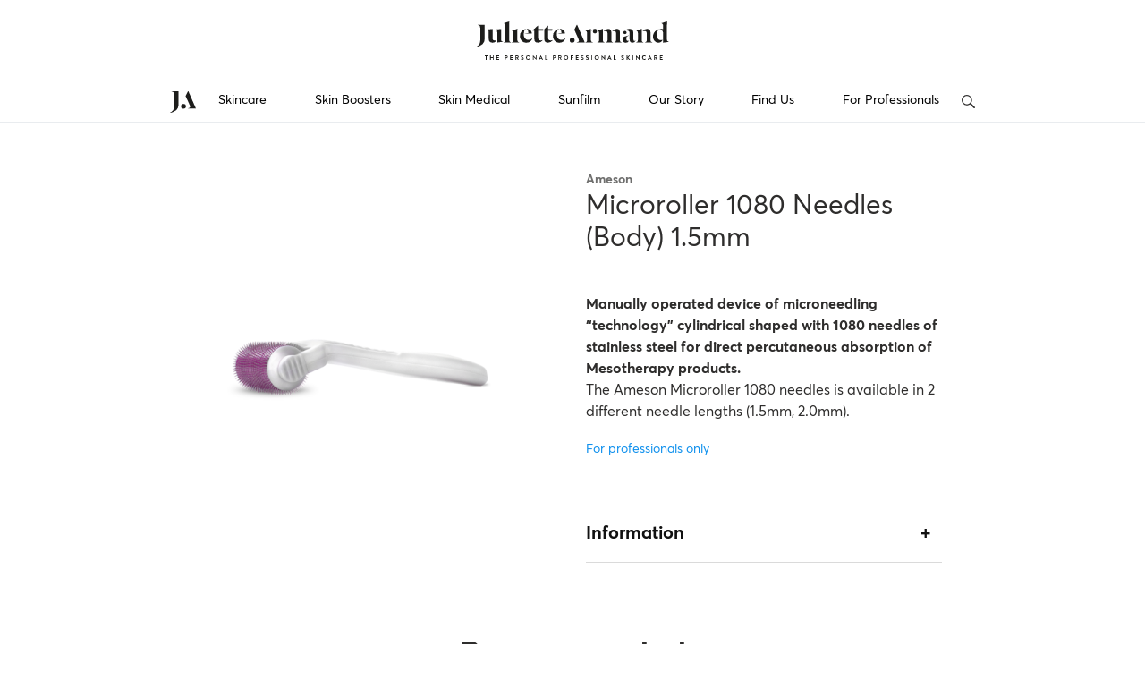

--- FILE ---
content_type: text/html; charset=UTF-8
request_url: https://www.juliettearmand.com/product/microroller-1080-needles-body-1-5mm/
body_size: 24743
content:
<!doctype html>

<html lang="en-int">
<head data-geo="el" >
  <meta charset="UTF-8">
  <meta name="viewport" content="width=device-width, initial-scale=1, maximum-scale=2.0">
  <meta name="facebook-domain-verification" content="rxsqa9y13u0b8zfjuzquhoc5k3km6a" />
  <meta name="google-site-verification" content="zEqTtugK0czSuGSHIXJ-Hj033jUA_lN6x0bmjNkqB08" />
  <title>Ameson Microroller 1080 Needles (Body) 1.5mm - Juliette Armand</title>
  <link rel="icon" type="image/png" sizes="32x32" href="https://www.juliettearmand.com/wp-content/themes/juliette/dist/assets/images/ja-favicon.png">
  <link rel="preload" href="https://www.juliettearmand.com/wp-content/themes/juliette/dist/assets/fonts/Averta/3B0CD9_0_0.woff" as="font" type="font/woff2" crossorigin="anonymous">
  <link rel="preload" href="https://www.juliettearmand.com/wp-content/themes/juliette/dist/assets/fonts/Averta/3B0CD9_1_0.woff" as="font" type="font/woff2" crossorigin="anonymous">
  <link rel="preload" href="https://www.juliettearmand.com/wp-content/themes/juliette/dist/assets/fonts/Averta/3B0CD9_2_0.woff" as="font" type="font/woff2" crossorigin="anonymous">
  <style>
    body{
    --category-color: #6f6f6e;--category-text-color: #2e2d2c;      }
      </style>
      <script >
       
      </script>
     <script>var sitelang = '';</script><script>var langflag = 'https://www.juliettearmand.com/wp-content/uploads/flags/icon-international-flag.png';</script><script>var langurl = 'https://www.juliettearmand.com/regions-languages/';</script>      <script data-cfasync="false" data-no-defer="1" data-no-minify="1" data-no-optimize="1">var ewww_webp_supported=!1;function check_webp_feature(A,e){var w;e=void 0!==e?e:function(){},ewww_webp_supported?e(ewww_webp_supported):((w=new Image).onload=function(){ewww_webp_supported=0<w.width&&0<w.height,e&&e(ewww_webp_supported)},w.onerror=function(){e&&e(!1)},w.src="data:image/webp;base64,"+{alpha:"UklGRkoAAABXRUJQVlA4WAoAAAAQAAAAAAAAAAAAQUxQSAwAAAARBxAR/Q9ERP8DAABWUDggGAAAABQBAJ0BKgEAAQAAAP4AAA3AAP7mtQAAAA=="}[A])}check_webp_feature("alpha");</script><script data-cfasync="false" data-no-defer="1" data-no-minify="1" data-no-optimize="1">var Arrive=function(c,w){"use strict";if(c.MutationObserver&&"undefined"!=typeof HTMLElement){var r,a=0,u=(r=HTMLElement.prototype.matches||HTMLElement.prototype.webkitMatchesSelector||HTMLElement.prototype.mozMatchesSelector||HTMLElement.prototype.msMatchesSelector,{matchesSelector:function(e,t){return e instanceof HTMLElement&&r.call(e,t)},addMethod:function(e,t,r){var a=e[t];e[t]=function(){return r.length==arguments.length?r.apply(this,arguments):"function"==typeof a?a.apply(this,arguments):void 0}},callCallbacks:function(e,t){t&&t.options.onceOnly&&1==t.firedElems.length&&(e=[e[0]]);for(var r,a=0;r=e[a];a++)r&&r.callback&&r.callback.call(r.elem,r.elem);t&&t.options.onceOnly&&1==t.firedElems.length&&t.me.unbindEventWithSelectorAndCallback.call(t.target,t.selector,t.callback)},checkChildNodesRecursively:function(e,t,r,a){for(var i,n=0;i=e[n];n++)r(i,t,a)&&a.push({callback:t.callback,elem:i}),0<i.childNodes.length&&u.checkChildNodesRecursively(i.childNodes,t,r,a)},mergeArrays:function(e,t){var r,a={};for(r in e)e.hasOwnProperty(r)&&(a[r]=e[r]);for(r in t)t.hasOwnProperty(r)&&(a[r]=t[r]);return a},toElementsArray:function(e){return e=void 0!==e&&("number"!=typeof e.length||e===c)?[e]:e}}),e=(l.prototype.addEvent=function(e,t,r,a){a={target:e,selector:t,options:r,callback:a,firedElems:[]};return this._beforeAdding&&this._beforeAdding(a),this._eventsBucket.push(a),a},l.prototype.removeEvent=function(e){for(var t,r=this._eventsBucket.length-1;t=this._eventsBucket[r];r--)e(t)&&(this._beforeRemoving&&this._beforeRemoving(t),(t=this._eventsBucket.splice(r,1))&&t.length&&(t[0].callback=null))},l.prototype.beforeAdding=function(e){this._beforeAdding=e},l.prototype.beforeRemoving=function(e){this._beforeRemoving=e},l),t=function(i,n){var o=new e,l=this,s={fireOnAttributesModification:!1};return o.beforeAdding(function(t){var e=t.target;e!==c.document&&e!==c||(e=document.getElementsByTagName("html")[0]);var r=new MutationObserver(function(e){n.call(this,e,t)}),a=i(t.options);r.observe(e,a),t.observer=r,t.me=l}),o.beforeRemoving(function(e){e.observer.disconnect()}),this.bindEvent=function(e,t,r){t=u.mergeArrays(s,t);for(var a=u.toElementsArray(this),i=0;i<a.length;i++)o.addEvent(a[i],e,t,r)},this.unbindEvent=function(){var r=u.toElementsArray(this);o.removeEvent(function(e){for(var t=0;t<r.length;t++)if(this===w||e.target===r[t])return!0;return!1})},this.unbindEventWithSelectorOrCallback=function(r){var a=u.toElementsArray(this),i=r,e="function"==typeof r?function(e){for(var t=0;t<a.length;t++)if((this===w||e.target===a[t])&&e.callback===i)return!0;return!1}:function(e){for(var t=0;t<a.length;t++)if((this===w||e.target===a[t])&&e.selector===r)return!0;return!1};o.removeEvent(e)},this.unbindEventWithSelectorAndCallback=function(r,a){var i=u.toElementsArray(this);o.removeEvent(function(e){for(var t=0;t<i.length;t++)if((this===w||e.target===i[t])&&e.selector===r&&e.callback===a)return!0;return!1})},this},i=new function(){var s={fireOnAttributesModification:!1,onceOnly:!1,existing:!1};function n(e,t,r){return!(!u.matchesSelector(e,t.selector)||(e._id===w&&(e._id=a++),-1!=t.firedElems.indexOf(e._id)))&&(t.firedElems.push(e._id),!0)}var c=(i=new t(function(e){var t={attributes:!1,childList:!0,subtree:!0};return e.fireOnAttributesModification&&(t.attributes=!0),t},function(e,i){e.forEach(function(e){var t=e.addedNodes,r=e.target,a=[];null!==t&&0<t.length?u.checkChildNodesRecursively(t,i,n,a):"attributes"===e.type&&n(r,i)&&a.push({callback:i.callback,elem:r}),u.callCallbacks(a,i)})})).bindEvent;return i.bindEvent=function(e,t,r){t=void 0===r?(r=t,s):u.mergeArrays(s,t);var a=u.toElementsArray(this);if(t.existing){for(var i=[],n=0;n<a.length;n++)for(var o=a[n].querySelectorAll(e),l=0;l<o.length;l++)i.push({callback:r,elem:o[l]});if(t.onceOnly&&i.length)return r.call(i[0].elem,i[0].elem);setTimeout(u.callCallbacks,1,i)}c.call(this,e,t,r)},i},o=new function(){var a={};function i(e,t){return u.matchesSelector(e,t.selector)}var n=(o=new t(function(){return{childList:!0,subtree:!0}},function(e,r){e.forEach(function(e){var t=e.removedNodes,e=[];null!==t&&0<t.length&&u.checkChildNodesRecursively(t,r,i,e),u.callCallbacks(e,r)})})).bindEvent;return o.bindEvent=function(e,t,r){t=void 0===r?(r=t,a):u.mergeArrays(a,t),n.call(this,e,t,r)},o};d(HTMLElement.prototype),d(NodeList.prototype),d(HTMLCollection.prototype),d(HTMLDocument.prototype),d(Window.prototype);var n={};return s(i,n,"unbindAllArrive"),s(o,n,"unbindAllLeave"),n}function l(){this._eventsBucket=[],this._beforeAdding=null,this._beforeRemoving=null}function s(e,t,r){u.addMethod(t,r,e.unbindEvent),u.addMethod(t,r,e.unbindEventWithSelectorOrCallback),u.addMethod(t,r,e.unbindEventWithSelectorAndCallback)}function d(e){e.arrive=i.bindEvent,s(i,e,"unbindArrive"),e.leave=o.bindEvent,s(o,e,"unbindLeave")}}(window,void 0),ewww_webp_supported=!1;function check_webp_feature(e,t){var r;ewww_webp_supported?t(ewww_webp_supported):((r=new Image).onload=function(){ewww_webp_supported=0<r.width&&0<r.height,t(ewww_webp_supported)},r.onerror=function(){t(!1)},r.src="data:image/webp;base64,"+{alpha:"UklGRkoAAABXRUJQVlA4WAoAAAAQAAAAAAAAAAAAQUxQSAwAAAARBxAR/Q9ERP8DAABWUDggGAAAABQBAJ0BKgEAAQAAAP4AAA3AAP7mtQAAAA==",animation:"UklGRlIAAABXRUJQVlA4WAoAAAASAAAAAAAAAAAAQU5JTQYAAAD/////AABBTk1GJgAAAAAAAAAAAAAAAAAAAGQAAABWUDhMDQAAAC8AAAAQBxAREYiI/gcA"}[e])}function ewwwLoadImages(e){if(e){for(var t=document.querySelectorAll(".batch-image img, .image-wrapper a, .ngg-pro-masonry-item a, .ngg-galleria-offscreen-seo-wrapper a"),r=0,a=t.length;r<a;r++)ewwwAttr(t[r],"data-src",t[r].getAttribute("data-webp")),ewwwAttr(t[r],"data-thumbnail",t[r].getAttribute("data-webp-thumbnail"));for(var i=document.querySelectorAll("div.woocommerce-product-gallery__image"),r=0,a=i.length;r<a;r++)ewwwAttr(i[r],"data-thumb",i[r].getAttribute("data-webp-thumb"))}for(var n=document.querySelectorAll("video"),r=0,a=n.length;r<a;r++)ewwwAttr(n[r],"poster",e?n[r].getAttribute("data-poster-webp"):n[r].getAttribute("data-poster-image"));for(var o,l=document.querySelectorAll("img.ewww_webp_lazy_load"),r=0,a=l.length;r<a;r++)e&&(ewwwAttr(l[r],"data-lazy-srcset",l[r].getAttribute("data-lazy-srcset-webp")),ewwwAttr(l[r],"data-srcset",l[r].getAttribute("data-srcset-webp")),ewwwAttr(l[r],"data-lazy-src",l[r].getAttribute("data-lazy-src-webp")),ewwwAttr(l[r],"data-src",l[r].getAttribute("data-src-webp")),ewwwAttr(l[r],"data-orig-file",l[r].getAttribute("data-webp-orig-file")),ewwwAttr(l[r],"data-medium-file",l[r].getAttribute("data-webp-medium-file")),ewwwAttr(l[r],"data-large-file",l[r].getAttribute("data-webp-large-file")),null!=(o=l[r].getAttribute("srcset"))&&!1!==o&&o.includes("R0lGOD")&&ewwwAttr(l[r],"src",l[r].getAttribute("data-lazy-src-webp"))),l[r].className=l[r].className.replace(/\bewww_webp_lazy_load\b/,"");for(var s=document.querySelectorAll(".ewww_webp"),r=0,a=s.length;r<a;r++)e?(ewwwAttr(s[r],"srcset",s[r].getAttribute("data-srcset-webp")),ewwwAttr(s[r],"src",s[r].getAttribute("data-src-webp")),ewwwAttr(s[r],"data-orig-file",s[r].getAttribute("data-webp-orig-file")),ewwwAttr(s[r],"data-medium-file",s[r].getAttribute("data-webp-medium-file")),ewwwAttr(s[r],"data-large-file",s[r].getAttribute("data-webp-large-file")),ewwwAttr(s[r],"data-large_image",s[r].getAttribute("data-webp-large_image")),ewwwAttr(s[r],"data-src",s[r].getAttribute("data-webp-src"))):(ewwwAttr(s[r],"srcset",s[r].getAttribute("data-srcset-img")),ewwwAttr(s[r],"src",s[r].getAttribute("data-src-img"))),s[r].className=s[r].className.replace(/\bewww_webp\b/,"ewww_webp_loaded");window.jQuery&&jQuery.fn.isotope&&jQuery.fn.imagesLoaded&&(jQuery(".fusion-posts-container-infinite").imagesLoaded(function(){jQuery(".fusion-posts-container-infinite").hasClass("isotope")&&jQuery(".fusion-posts-container-infinite").isotope()}),jQuery(".fusion-portfolio:not(.fusion-recent-works) .fusion-portfolio-wrapper").imagesLoaded(function(){jQuery(".fusion-portfolio:not(.fusion-recent-works) .fusion-portfolio-wrapper").isotope()}))}function ewwwWebPInit(e){ewwwLoadImages(e),ewwwNggLoadGalleries(e),document.arrive(".ewww_webp",function(){ewwwLoadImages(e)}),document.arrive(".ewww_webp_lazy_load",function(){ewwwLoadImages(e)}),document.arrive("videos",function(){ewwwLoadImages(e)}),"loading"==document.readyState?document.addEventListener("DOMContentLoaded",ewwwJSONParserInit):("undefined"!=typeof galleries&&ewwwNggParseGalleries(e),ewwwWooParseVariations(e))}function ewwwAttr(e,t,r){null!=r&&!1!==r&&e.setAttribute(t,r)}function ewwwJSONParserInit(){"undefined"!=typeof galleries&&check_webp_feature("alpha",ewwwNggParseGalleries),check_webp_feature("alpha",ewwwWooParseVariations)}function ewwwWooParseVariations(e){if(e)for(var t=document.querySelectorAll("form.variations_form"),r=0,a=t.length;r<a;r++){var i=t[r].getAttribute("data-product_variations"),n=!1;try{for(var o in i=JSON.parse(i))void 0!==i[o]&&void 0!==i[o].image&&(void 0!==i[o].image.src_webp&&(i[o].image.src=i[o].image.src_webp,n=!0),void 0!==i[o].image.srcset_webp&&(i[o].image.srcset=i[o].image.srcset_webp,n=!0),void 0!==i[o].image.full_src_webp&&(i[o].image.full_src=i[o].image.full_src_webp,n=!0),void 0!==i[o].image.gallery_thumbnail_src_webp&&(i[o].image.gallery_thumbnail_src=i[o].image.gallery_thumbnail_src_webp,n=!0),void 0!==i[o].image.thumb_src_webp&&(i[o].image.thumb_src=i[o].image.thumb_src_webp,n=!0));n&&ewwwAttr(t[r],"data-product_variations",JSON.stringify(i))}catch(e){}}}function ewwwNggParseGalleries(e){if(e)for(var t in galleries){var r=galleries[t];galleries[t].images_list=ewwwNggParseImageList(r.images_list)}}function ewwwNggLoadGalleries(e){e&&document.addEventListener("ngg.galleria.themeadded",function(e,t){window.ngg_galleria._create_backup=window.ngg_galleria.create,window.ngg_galleria.create=function(e,t){var r=$(e).data("id");return galleries["gallery_"+r].images_list=ewwwNggParseImageList(galleries["gallery_"+r].images_list),window.ngg_galleria._create_backup(e,t)}})}function ewwwNggParseImageList(e){for(var t in e){var r=e[t];if(void 0!==r["image-webp"]&&(e[t].image=r["image-webp"],delete e[t]["image-webp"]),void 0!==r["thumb-webp"]&&(e[t].thumb=r["thumb-webp"],delete e[t]["thumb-webp"]),void 0!==r.full_image_webp&&(e[t].full_image=r.full_image_webp,delete e[t].full_image_webp),void 0!==r.srcsets)for(var a in r.srcsets)nggSrcset=r.srcsets[a],void 0!==r.srcsets[a+"-webp"]&&(e[t].srcsets[a]=r.srcsets[a+"-webp"],delete e[t].srcsets[a+"-webp"]);if(void 0!==r.full_srcsets)for(var i in r.full_srcsets)nggFSrcset=r.full_srcsets[i],void 0!==r.full_srcsets[i+"-webp"]&&(e[t].full_srcsets[i]=r.full_srcsets[i+"-webp"],delete e[t].full_srcsets[i+"-webp"])}return e}check_webp_feature("alpha",ewwwWebPInit);</script><meta name='robots' content='index, follow, max-image-preview:large, max-snippet:-1, max-video-preview:-1' />
	<style>img:is([sizes="auto" i], [sizes^="auto," i]) { contain-intrinsic-size: 3000px 1500px }</style>
	<script id="cookieyes" type="text/javascript" src="https://cdn-cookieyes.com/client_data/cad4a88297b4e8d1fe0ce6d9/script.js"></script>
<!-- Google Tag Manager by PYS -->
    <script data-cfasync="false" data-pagespeed-no-defer>
	    window.dataLayerPYS = window.dataLayerPYS || [];
	</script>
<!-- End Google Tag Manager by PYS -->
	<!-- This site is optimized with the Yoast SEO plugin v26.5 - https://yoast.com/wordpress/plugins/seo/ -->
	<meta name="description" content="Manually operated device of microneedling &quot;technology&quot; cylindrical shaped with 1080 needles of stainless steel for direct percutaneous absorption of Mesotherapy products." />
	<link rel="canonical" href="https://www.juliettearmand.com/product/microroller-1080-needles-body-1-5mm/" />
	<meta property="og:locale" content="en_US" />
	<meta property="og:type" content="article" />
	<meta property="og:title" content="Ameson Microroller 1080 Needles (Body) 1.5mm - Juliette Armand" />
	<meta property="og:description" content="Manually operated device of microneedling &quot;technology&quot; cylindrical shaped with 1080 needles of stainless steel for direct percutaneous absorption of Mesotherapy products." />
	<meta property="og:url" content="https://www.juliettearmand.com/product/microroller-1080-needles-body-1-5mm/" />
	<meta property="og:site_name" content="Juliette Armand" />
	<meta property="article:modified_time" content="2024-09-18T10:20:00+00:00" />
	<meta property="og:image" content="https://www.juliettearmand.com/wp-content/uploads/2020/06/Microroller_1080_Needles_Body_1.5mm.png" />
	<meta property="og:image:width" content="900" />
	<meta property="og:image:height" content="900" />
	<meta property="og:image:type" content="image/png" />
	<meta name="twitter:card" content="summary_large_image" />
	<meta name="twitter:label1" content="Est. reading time" />
	<meta name="twitter:data1" content="1 minute" />
	<script type="application/ld+json" class="yoast-schema-graph">{"@context":"https://schema.org","@graph":[{"@type":"WebPage","@id":"https://www.juliettearmand.com/product/microroller-1080-needles-body-1-5mm/","url":"https://www.juliettearmand.com/product/microroller-1080-needles-body-1-5mm/","name":"Ameson Microroller 1080 Needles (Body) 1.5mm - Juliette Armand","isPartOf":{"@id":"https://www.juliettearmand.com/#website"},"primaryImageOfPage":{"@id":"https://www.juliettearmand.com/product/microroller-1080-needles-body-1-5mm/#primaryimage"},"image":{"@id":"https://www.juliettearmand.com/product/microroller-1080-needles-body-1-5mm/#primaryimage"},"thumbnailUrl":"https://www.juliettearmand.com/wp-content/uploads/2020/06/Microroller_1080_Needles_Body_1.5mm.png","datePublished":"2020-05-08T20:13:06+00:00","dateModified":"2024-09-18T10:20:00+00:00","description":"Manually operated device of microneedling \"technology\" cylindrical shaped with 1080 needles of stainless steel for direct percutaneous absorption of Mesotherapy products.","breadcrumb":{"@id":"https://www.juliettearmand.com/product/microroller-1080-needles-body-1-5mm/#breadcrumb"},"inLanguage":"en-US","potentialAction":[{"@type":"ReadAction","target":["https://www.juliettearmand.com/product/microroller-1080-needles-body-1-5mm/"]}]},{"@type":"ImageObject","inLanguage":"en-US","@id":"https://www.juliettearmand.com/product/microroller-1080-needles-body-1-5mm/#primaryimage","url":"https://www.juliettearmand.com/wp-content/uploads/2020/06/Microroller_1080_Needles_Body_1.5mm.png","contentUrl":"https://www.juliettearmand.com/wp-content/uploads/2020/06/Microroller_1080_Needles_Body_1.5mm.png","width":900,"height":900},{"@type":"BreadcrumbList","@id":"https://www.juliettearmand.com/product/microroller-1080-needles-body-1-5mm/#breadcrumb","itemListElement":[{"@type":"ListItem","position":1,"name":"Αρχική","item":"https://www.juliettearmand.com/"},{"@type":"ListItem","position":2,"name":"Shop","item":"https://www.juliettearmand.com/?page_id=14605"},{"@type":"ListItem","position":3,"name":"Microroller 1080 Needles (Body) 1.5mm"}]},{"@type":"WebSite","@id":"https://www.juliettearmand.com/#website","url":"https://www.juliettearmand.com/","name":"Juliette Armand","description":"The Personal Professional Skincare","publisher":{"@id":"https://www.juliettearmand.com/#organization"},"potentialAction":[{"@type":"SearchAction","target":{"@type":"EntryPoint","urlTemplate":"https://www.juliettearmand.com/?s={search_term_string}"},"query-input":{"@type":"PropertyValueSpecification","valueRequired":true,"valueName":"search_term_string"}}],"inLanguage":"en-US"},{"@type":"Organization","@id":"https://www.juliettearmand.com/#organization","name":"JULIETTE ARMAND S.A.","url":"https://www.juliettearmand.com/","logo":{"@type":"ImageObject","inLanguage":"en-US","@id":"https://www.juliettearmand.com/#/schema/logo/image/","url":"https://www.juliettearmand.com/wp-content/uploads/2020/09/JA-Logo-in-Two-Lines-with-Tagline.png","contentUrl":"https://www.juliettearmand.com/wp-content/uploads/2020/09/JA-Logo-in-Two-Lines-with-Tagline.png","width":300,"height":224,"caption":"JULIETTE ARMAND S.A."},"image":{"@id":"https://www.juliettearmand.com/#/schema/logo/image/"}}]}</script>
	<!-- / Yoast SEO plugin. -->


<script type='application/javascript'  id='pys-version-script'>console.log('PixelYourSite Free version 11.1.4.1');</script>
<link rel='dns-prefetch' href='//cdn.jsdelivr.net' />
<link rel='dns-prefetch' href='//cdnjs.cloudflare.com' />
<link rel='dns-prefetch' href='//cdn.plyr.io' />
<link rel='stylesheet' id='woosb-blocks-css' href='https://www.juliettearmand.com/wp-content/plugins/woo-product-bundle-premium/assets/css/blocks.css?ver=8.4.0' type='text/css' media='all' />
<link rel='stylesheet' id='wp-block-library-css' href='https://www.juliettearmand.com/wp-includes/css/dist/block-library/style.min.css?ver=6.8.3' type='text/css' media='all' />
<style id='classic-theme-styles-inline-css' type='text/css'>
/*! This file is auto-generated */
.wp-block-button__link{color:#fff;background-color:#32373c;border-radius:9999px;box-shadow:none;text-decoration:none;padding:calc(.667em + 2px) calc(1.333em + 2px);font-size:1.125em}.wp-block-file__button{background:#32373c;color:#fff;text-decoration:none}
</style>
<style id='safe-svg-svg-icon-style-inline-css' type='text/css'>
.safe-svg-cover{text-align:center}.safe-svg-cover .safe-svg-inside{display:inline-block;max-width:100%}.safe-svg-cover svg{fill:currentColor;height:100%;max-height:100%;max-width:100%;width:100%}

</style>
<style id='global-styles-inline-css' type='text/css'>
:root{--wp--preset--aspect-ratio--square: 1;--wp--preset--aspect-ratio--4-3: 4/3;--wp--preset--aspect-ratio--3-4: 3/4;--wp--preset--aspect-ratio--3-2: 3/2;--wp--preset--aspect-ratio--2-3: 2/3;--wp--preset--aspect-ratio--16-9: 16/9;--wp--preset--aspect-ratio--9-16: 9/16;--wp--preset--color--black: #000000;--wp--preset--color--cyan-bluish-gray: #abb8c3;--wp--preset--color--white: #ffffff;--wp--preset--color--pale-pink: #f78da7;--wp--preset--color--vivid-red: #cf2e2e;--wp--preset--color--luminous-vivid-orange: #ff6900;--wp--preset--color--luminous-vivid-amber: #fcb900;--wp--preset--color--light-green-cyan: #7bdcb5;--wp--preset--color--vivid-green-cyan: #00d084;--wp--preset--color--pale-cyan-blue: #8ed1fc;--wp--preset--color--vivid-cyan-blue: #0693e3;--wp--preset--color--vivid-purple: #9b51e0;--wp--preset--gradient--vivid-cyan-blue-to-vivid-purple: linear-gradient(135deg,rgba(6,147,227,1) 0%,rgb(155,81,224) 100%);--wp--preset--gradient--light-green-cyan-to-vivid-green-cyan: linear-gradient(135deg,rgb(122,220,180) 0%,rgb(0,208,130) 100%);--wp--preset--gradient--luminous-vivid-amber-to-luminous-vivid-orange: linear-gradient(135deg,rgba(252,185,0,1) 0%,rgba(255,105,0,1) 100%);--wp--preset--gradient--luminous-vivid-orange-to-vivid-red: linear-gradient(135deg,rgba(255,105,0,1) 0%,rgb(207,46,46) 100%);--wp--preset--gradient--very-light-gray-to-cyan-bluish-gray: linear-gradient(135deg,rgb(238,238,238) 0%,rgb(169,184,195) 100%);--wp--preset--gradient--cool-to-warm-spectrum: linear-gradient(135deg,rgb(74,234,220) 0%,rgb(151,120,209) 20%,rgb(207,42,186) 40%,rgb(238,44,130) 60%,rgb(251,105,98) 80%,rgb(254,248,76) 100%);--wp--preset--gradient--blush-light-purple: linear-gradient(135deg,rgb(255,206,236) 0%,rgb(152,150,240) 100%);--wp--preset--gradient--blush-bordeaux: linear-gradient(135deg,rgb(254,205,165) 0%,rgb(254,45,45) 50%,rgb(107,0,62) 100%);--wp--preset--gradient--luminous-dusk: linear-gradient(135deg,rgb(255,203,112) 0%,rgb(199,81,192) 50%,rgb(65,88,208) 100%);--wp--preset--gradient--pale-ocean: linear-gradient(135deg,rgb(255,245,203) 0%,rgb(182,227,212) 50%,rgb(51,167,181) 100%);--wp--preset--gradient--electric-grass: linear-gradient(135deg,rgb(202,248,128) 0%,rgb(113,206,126) 100%);--wp--preset--gradient--midnight: linear-gradient(135deg,rgb(2,3,129) 0%,rgb(40,116,252) 100%);--wp--preset--font-size--small: 13px;--wp--preset--font-size--medium: 20px;--wp--preset--font-size--large: 36px;--wp--preset--font-size--x-large: 42px;--wp--preset--spacing--20: 0.44rem;--wp--preset--spacing--30: 0.67rem;--wp--preset--spacing--40: 1rem;--wp--preset--spacing--50: 1.5rem;--wp--preset--spacing--60: 2.25rem;--wp--preset--spacing--70: 3.38rem;--wp--preset--spacing--80: 5.06rem;--wp--preset--shadow--natural: 6px 6px 9px rgba(0, 0, 0, 0.2);--wp--preset--shadow--deep: 12px 12px 50px rgba(0, 0, 0, 0.4);--wp--preset--shadow--sharp: 6px 6px 0px rgba(0, 0, 0, 0.2);--wp--preset--shadow--outlined: 6px 6px 0px -3px rgba(255, 255, 255, 1), 6px 6px rgba(0, 0, 0, 1);--wp--preset--shadow--crisp: 6px 6px 0px rgba(0, 0, 0, 1);}:where(.is-layout-flex){gap: 0.5em;}:where(.is-layout-grid){gap: 0.5em;}body .is-layout-flex{display: flex;}.is-layout-flex{flex-wrap: wrap;align-items: center;}.is-layout-flex > :is(*, div){margin: 0;}body .is-layout-grid{display: grid;}.is-layout-grid > :is(*, div){margin: 0;}:where(.wp-block-columns.is-layout-flex){gap: 2em;}:where(.wp-block-columns.is-layout-grid){gap: 2em;}:where(.wp-block-post-template.is-layout-flex){gap: 1.25em;}:where(.wp-block-post-template.is-layout-grid){gap: 1.25em;}.has-black-color{color: var(--wp--preset--color--black) !important;}.has-cyan-bluish-gray-color{color: var(--wp--preset--color--cyan-bluish-gray) !important;}.has-white-color{color: var(--wp--preset--color--white) !important;}.has-pale-pink-color{color: var(--wp--preset--color--pale-pink) !important;}.has-vivid-red-color{color: var(--wp--preset--color--vivid-red) !important;}.has-luminous-vivid-orange-color{color: var(--wp--preset--color--luminous-vivid-orange) !important;}.has-luminous-vivid-amber-color{color: var(--wp--preset--color--luminous-vivid-amber) !important;}.has-light-green-cyan-color{color: var(--wp--preset--color--light-green-cyan) !important;}.has-vivid-green-cyan-color{color: var(--wp--preset--color--vivid-green-cyan) !important;}.has-pale-cyan-blue-color{color: var(--wp--preset--color--pale-cyan-blue) !important;}.has-vivid-cyan-blue-color{color: var(--wp--preset--color--vivid-cyan-blue) !important;}.has-vivid-purple-color{color: var(--wp--preset--color--vivid-purple) !important;}.has-black-background-color{background-color: var(--wp--preset--color--black) !important;}.has-cyan-bluish-gray-background-color{background-color: var(--wp--preset--color--cyan-bluish-gray) !important;}.has-white-background-color{background-color: var(--wp--preset--color--white) !important;}.has-pale-pink-background-color{background-color: var(--wp--preset--color--pale-pink) !important;}.has-vivid-red-background-color{background-color: var(--wp--preset--color--vivid-red) !important;}.has-luminous-vivid-orange-background-color{background-color: var(--wp--preset--color--luminous-vivid-orange) !important;}.has-luminous-vivid-amber-background-color{background-color: var(--wp--preset--color--luminous-vivid-amber) !important;}.has-light-green-cyan-background-color{background-color: var(--wp--preset--color--light-green-cyan) !important;}.has-vivid-green-cyan-background-color{background-color: var(--wp--preset--color--vivid-green-cyan) !important;}.has-pale-cyan-blue-background-color{background-color: var(--wp--preset--color--pale-cyan-blue) !important;}.has-vivid-cyan-blue-background-color{background-color: var(--wp--preset--color--vivid-cyan-blue) !important;}.has-vivid-purple-background-color{background-color: var(--wp--preset--color--vivid-purple) !important;}.has-black-border-color{border-color: var(--wp--preset--color--black) !important;}.has-cyan-bluish-gray-border-color{border-color: var(--wp--preset--color--cyan-bluish-gray) !important;}.has-white-border-color{border-color: var(--wp--preset--color--white) !important;}.has-pale-pink-border-color{border-color: var(--wp--preset--color--pale-pink) !important;}.has-vivid-red-border-color{border-color: var(--wp--preset--color--vivid-red) !important;}.has-luminous-vivid-orange-border-color{border-color: var(--wp--preset--color--luminous-vivid-orange) !important;}.has-luminous-vivid-amber-border-color{border-color: var(--wp--preset--color--luminous-vivid-amber) !important;}.has-light-green-cyan-border-color{border-color: var(--wp--preset--color--light-green-cyan) !important;}.has-vivid-green-cyan-border-color{border-color: var(--wp--preset--color--vivid-green-cyan) !important;}.has-pale-cyan-blue-border-color{border-color: var(--wp--preset--color--pale-cyan-blue) !important;}.has-vivid-cyan-blue-border-color{border-color: var(--wp--preset--color--vivid-cyan-blue) !important;}.has-vivid-purple-border-color{border-color: var(--wp--preset--color--vivid-purple) !important;}.has-vivid-cyan-blue-to-vivid-purple-gradient-background{background: var(--wp--preset--gradient--vivid-cyan-blue-to-vivid-purple) !important;}.has-light-green-cyan-to-vivid-green-cyan-gradient-background{background: var(--wp--preset--gradient--light-green-cyan-to-vivid-green-cyan) !important;}.has-luminous-vivid-amber-to-luminous-vivid-orange-gradient-background{background: var(--wp--preset--gradient--luminous-vivid-amber-to-luminous-vivid-orange) !important;}.has-luminous-vivid-orange-to-vivid-red-gradient-background{background: var(--wp--preset--gradient--luminous-vivid-orange-to-vivid-red) !important;}.has-very-light-gray-to-cyan-bluish-gray-gradient-background{background: var(--wp--preset--gradient--very-light-gray-to-cyan-bluish-gray) !important;}.has-cool-to-warm-spectrum-gradient-background{background: var(--wp--preset--gradient--cool-to-warm-spectrum) !important;}.has-blush-light-purple-gradient-background{background: var(--wp--preset--gradient--blush-light-purple) !important;}.has-blush-bordeaux-gradient-background{background: var(--wp--preset--gradient--blush-bordeaux) !important;}.has-luminous-dusk-gradient-background{background: var(--wp--preset--gradient--luminous-dusk) !important;}.has-pale-ocean-gradient-background{background: var(--wp--preset--gradient--pale-ocean) !important;}.has-electric-grass-gradient-background{background: var(--wp--preset--gradient--electric-grass) !important;}.has-midnight-gradient-background{background: var(--wp--preset--gradient--midnight) !important;}.has-small-font-size{font-size: var(--wp--preset--font-size--small) !important;}.has-medium-font-size{font-size: var(--wp--preset--font-size--medium) !important;}.has-large-font-size{font-size: var(--wp--preset--font-size--large) !important;}.has-x-large-font-size{font-size: var(--wp--preset--font-size--x-large) !important;}
:where(.wp-block-post-template.is-layout-flex){gap: 1.25em;}:where(.wp-block-post-template.is-layout-grid){gap: 1.25em;}
:where(.wp-block-columns.is-layout-flex){gap: 2em;}:where(.wp-block-columns.is-layout-grid){gap: 2em;}
:root :where(.wp-block-pullquote){font-size: 1.5em;line-height: 1.6;}
</style>
<link rel='stylesheet' id='wwp-wholesale-css' href='https://www.juliettearmand.com/wp-content/plugins/woocommerce-wholesale-pricing/assets/css/wwp-css-script.css?ver=1.1.0' type='text/css' media='' />
<link rel='stylesheet' id='wwp_dataTables-css' href='https://www.juliettearmand.com/wp-content/plugins/woocommerce-wholesale-pricing/assets/css/jquery.dataTables.min.css?ver=1.0.0' type='text/css' media='' />
<link rel='stylesheet' id='woocommerce-layout-css' href='https://www.juliettearmand.com/wp-content/plugins/woocommerce/assets/css/woocommerce-layout.css?ver=10.0.4' type='text/css' media='all' />
<link rel='stylesheet' id='woocommerce-smallscreen-css' href='https://www.juliettearmand.com/wp-content/plugins/woocommerce/assets/css/woocommerce-smallscreen.css?ver=10.0.4' type='text/css' media='only screen and (max-width: 768px)' />
<link rel='stylesheet' id='woocommerce-general-css' href='https://www.juliettearmand.com/wp-content/plugins/woocommerce/assets/css/woocommerce.css?ver=10.0.4' type='text/css' media='all' />
<style id='woocommerce-inline-inline-css' type='text/css'>
.woocommerce form .form-row .required { visibility: visible; }
</style>
<link rel='stylesheet' id='wpsl-styles-css' href='https://www.juliettearmand.com/wp-content/plugins/wp-store-locator/css/styles.min.css?ver=2.2.261' type='text/css' media='all' />
<link rel='stylesheet' id='wpml-legacy-horizontal-list-0-css' href='https://www.juliettearmand.com/wp-content/plugins/sitepress-multilingual-cms/templates/language-switchers/legacy-list-horizontal/style.min.css?ver=1' type='text/css' media='all' />
<link rel='stylesheet' id='wooac-feather-css' href='https://www.juliettearmand.com/wp-content/plugins/woo-added-to-cart-notification/assets/libs/feather/feather.css?ver=6.8.3' type='text/css' media='all' />
<link rel='stylesheet' id='magnific-popup-css' href='https://www.juliettearmand.com/wp-content/plugins/woo-added-to-cart-notification/assets/libs/magnific-popup/magnific-popup.css?ver=6.8.3' type='text/css' media='all' />
<link rel='stylesheet' id='wooac-frontend-css' href='https://www.juliettearmand.com/wp-content/plugins/woo-added-to-cart-notification/assets/css/frontend.css?ver=3.1.7' type='text/css' media='all' />
<link rel='stylesheet' id='brands-styles-css' href='https://www.juliettearmand.com/wp-content/plugins/woocommerce/assets/css/brands.css?ver=10.0.4' type='text/css' media='all' />
<link rel='stylesheet' id='woosb-frontend-css' href='https://www.juliettearmand.com/wp-content/plugins/woo-product-bundle-premium/assets/css/frontend.css?ver=8.4.0' type='text/css' media='all' />
<link rel='stylesheet' id='ubermenu-css' href='https://www.juliettearmand.com/wp-content/plugins/ubermenu/pro/assets/css/ubermenu.min.css?ver=3.8.5' type='text/css' media='all' />
<link rel='stylesheet' id='ubermenu-minimal-css' href='https://www.juliettearmand.com/wp-content/plugins/ubermenu/assets/css/skins/minimal.css?ver=6.8.3' type='text/css' media='all' />
<link rel='stylesheet' id='ubermenu-font-awesome-all-css' href='https://www.juliettearmand.com/wp-content/plugins/ubermenu/assets/fontawesome/css/all.min.css?ver=6.8.3' type='text/css' media='all' />
<link rel='stylesheet' id='woo_discount_pro_style-css' href='https://www.juliettearmand.com/wp-content/plugins/woo-discount-rules-pro/Assets/Css/awdr_style.css?ver=2.6.13' type='text/css' media='all' />
<link rel='stylesheet' id='main-css-css' href='https://www.juliettearmand.com/wp-content/themes/juliette/dist/assets/css/main.min.css?ver=1.3.4.11' type='text/css' media='all' />
<link rel='stylesheet' id='mmenu-css' href='https://www.juliettearmand.com/wp-content/themes/juliette/dist/assets/css/mmenu.css?ver=6.8.3' type='text/css' media='all' />
<link rel='stylesheet' id='bsicons-css' href='https://www.juliettearmand.com/wp-content/themes/juliette/dist/assets/css/bootstrap-icons.min.css?ver=6.8.3' type='text/css' media='all' />
<link rel='stylesheet' id='ja-style-css' href='https://www.juliettearmand.com/wp-content/themes/juliette/style.css?ver=1.0.10' type='text/css' media='all' />
<link rel='stylesheet' id='medplayer-css' href='https://www.juliettearmand.com/wp-content/themes/juliette/dist/assets/css/jquery.mb.vimeo_player.min.css?ver=6.8.3' type='text/css' media='all' />
<link rel='stylesheet' id='plyrcss-css' href='https://cdn.plyr.io/3.7.8/plyr.css?ver=6.8.3' type='text/css' media='all' />
<style id='block-visibility-screen-size-styles-inline-css' type='text/css'>
/* Large screens (desktops, 992px and up) */
@media ( min-width: 992px ) {
	.block-visibility-hide-large-screen {
		display: none !important;
	}
}

/* Medium screens (tablets, between 768px and 992px) */
@media ( min-width: 768px ) and ( max-width: 991.98px ) {
	.block-visibility-hide-medium-screen {
		display: none !important;
	}
}

/* Small screens (mobile devices, less than 768px) */
@media ( max-width: 767.98px ) {
	.block-visibility-hide-small-screen {
		display: none !important;
	}
}
</style>
<script type="text/javascript" id="wpml-cookie-js-extra">
/* <![CDATA[ */
var wpml_cookies = {"wp-wpml_current_language":{"value":"en_int","expires":1,"path":"\/"}};
var wpml_cookies = {"wp-wpml_current_language":{"value":"en_int","expires":1,"path":"\/"}};
/* ]]> */
</script>
<script type="text/javascript" src="https://www.juliettearmand.com/wp-content/plugins/sitepress-multilingual-cms/res/js/cookies/language-cookie.js?ver=486900" id="wpml-cookie-js" defer="defer" data-wp-strategy="defer"></script>
<script type="text/javascript" id="jquery-core-js-extra">
/* <![CDATA[ */
var pysFacebookRest = {"restApiUrl":"https:\/\/www.juliettearmand.com\/wp-json\/pys-facebook\/v1\/event","debug":""};
/* ]]> */
</script>
<script type="text/javascript" src="https://www.juliettearmand.com/wp-includes/js/jquery/jquery.min.js?ver=3.7.1" id="jquery-core-js"></script>
<script type="text/javascript" src="https://www.juliettearmand.com/wp-content/plugins/woocommerce-wholesale-pricing/assets/js/jquery.dataTables.min.js?ver=1.1.0" id="wwp_dataTables-js"></script>
<script type="text/javascript" src="https://www.juliettearmand.com/wp-content/plugins/woocommerce/assets/js/jquery-blockui/jquery.blockUI.min.js?ver=2.7.0-wc.10.0.4" id="jquery-blockui-js" defer="defer" data-wp-strategy="defer"></script>
<script type="text/javascript" id="wc-add-to-cart-js-extra">
/* <![CDATA[ */
var wc_add_to_cart_params = {"ajax_url":"\/wp-admin\/admin-ajax.php","wc_ajax_url":"\/?wc-ajax=%%endpoint%%","i18n_view_cart":"View cart","cart_url":"https:\/\/www.juliettearmand.com\/?page_id=14606","is_cart":"","cart_redirect_after_add":"no"};
/* ]]> */
</script>
<script type="text/javascript" src="https://www.juliettearmand.com/wp-content/plugins/woocommerce/assets/js/frontend/add-to-cart.min.js?ver=10.0.4" id="wc-add-to-cart-js" defer="defer" data-wp-strategy="defer"></script>
<script type="text/javascript" src="https://www.juliettearmand.com/wp-content/plugins/woocommerce/assets/js/flexslider/jquery.flexslider.min.js?ver=2.7.2-wc.10.0.4" id="flexslider-js" defer="defer" data-wp-strategy="defer"></script>
<script type="text/javascript" id="wc-single-product-js-extra">
/* <![CDATA[ */
var wc_single_product_params = {"i18n_required_rating_text":"Please select a rating","i18n_rating_options":["1 of 5 stars","2 of 5 stars","3 of 5 stars","4 of 5 stars","5 of 5 stars"],"i18n_product_gallery_trigger_text":"View full-screen image gallery","review_rating_required":"yes","flexslider":{"rtl":false,"animation":"slide","smoothHeight":true,"directionNav":false,"controlNav":"thumbnails","slideshow":false,"animationSpeed":500,"animationLoop":false,"allowOneSlide":false},"zoom_enabled":"","zoom_options":[],"photoswipe_enabled":"","photoswipe_options":{"shareEl":false,"closeOnScroll":false,"history":false,"hideAnimationDuration":0,"showAnimationDuration":0},"flexslider_enabled":"1"};
/* ]]> */
</script>
<script type="text/javascript" src="https://www.juliettearmand.com/wp-content/plugins/woocommerce/assets/js/frontend/single-product.min.js?ver=10.0.4" id="wc-single-product-js" defer="defer" data-wp-strategy="defer"></script>
<script type="text/javascript" src="https://www.juliettearmand.com/wp-content/plugins/woocommerce/assets/js/js-cookie/js.cookie.min.js?ver=2.1.4-wc.10.0.4" id="js-cookie-js" data-wp-strategy="defer"></script>
<script type="text/javascript" id="woocommerce-js-extra">
/* <![CDATA[ */
var woocommerce_params = {"ajax_url":"\/wp-admin\/admin-ajax.php","wc_ajax_url":"\/?wc-ajax=%%endpoint%%","i18n_password_show":"Show password","i18n_password_hide":"Hide password"};
/* ]]> */
</script>
<script type="text/javascript" src="https://www.juliettearmand.com/wp-content/plugins/woocommerce/assets/js/frontend/woocommerce.min.js?ver=10.0.4" id="woocommerce-js" defer="defer" data-wp-strategy="defer"></script>
<script type="text/javascript" src="https://cdn.jsdelivr.net/npm/swiper@11/swiper-bundle.min.js?ver=1.2.9" id="swiper-js"></script>
<script type="text/javascript" src="https://www.juliettearmand.com/wp-content/themes/juliette/ja_filters.js?ver=5.5.0" id="ja_filters-js"></script>
<script type="text/javascript" src="https://www.juliettearmand.com/wp-content/themes/juliette/dist/assets/js/accordion.min.js?ver=1.2.1" id="myaccordion-js"></script>
<script type="text/javascript" src="https://www.juliettearmand.com/wp-content/themes/juliette/dist/assets/js/mmenu.js?ver=1.2.9" id="mmenu-js"></script>
<script type="text/javascript" src="https://www.juliettearmand.com/wp-content/plugins/pixelyoursite/dist/scripts/jquery.bind-first-0.2.3.min.js?ver=0.2.3" id="jquery-bind-first-js"></script>
<script type="text/javascript" src="https://www.juliettearmand.com/wp-content/plugins/pixelyoursite/dist/scripts/js.cookie-2.1.3.min.js?ver=2.1.3" id="js-cookie-pys-js"></script>
<script type="text/javascript" src="https://www.juliettearmand.com/wp-content/plugins/pixelyoursite/dist/scripts/tld.min.js?ver=2.3.1" id="js-tld-js"></script>
<script type="text/javascript" id="pys-js-extra">
/* <![CDATA[ */
var pysOptions = {"staticEvents":{"facebook":{"woo_view_content":[{"delay":0,"type":"static","name":"ViewContent","pixelIds":["427035802007453"],"eventID":"58b51138-9d3e-48f7-ac4e-add457de24e5","params":{"content_ids":["16091"],"content_type":"product","content_name":"Microroller 1080 Needles (Body) 1.5mm","category_name":"Devices","value":"0.01","currency":"EUR","contents":[{"id":"16091","quantity":1}],"product_price":"0.01","page_title":"Microroller 1080 Needles (Body) 1.5mm","post_type":"product","post_id":16091,"plugin":"PixelYourSite","user_role":"guest","event_url":"www.juliettearmand.com\/product\/microroller-1080-needles-body-1-5mm\/"},"e_id":"woo_view_content","ids":[],"hasTimeWindow":false,"timeWindow":0,"woo_order":"","edd_order":""}],"init_event":[{"delay":0,"type":"static","ajaxFire":false,"name":"PageView","pixelIds":["427035802007453"],"eventID":"ce02b8d1-3035-4780-a1be-345bf2fd2c9e","params":{"page_title":"Microroller 1080 Needles (Body) 1.5mm","post_type":"product","post_id":16091,"plugin":"PixelYourSite","user_role":"guest","event_url":"www.juliettearmand.com\/product\/microroller-1080-needles-body-1-5mm\/"},"e_id":"init_event","ids":[],"hasTimeWindow":false,"timeWindow":0,"woo_order":"","edd_order":""}]},"ga":{"woo_view_content":[{"delay":0,"type":"static","name":"view_item","trackingIds":["G-RQRKBHY9W5"],"eventID":"58b51138-9d3e-48f7-ac4e-add457de24e5","params":{"event_category":"ecommerce","currency":"EUR","items":[{"item_id":"16091","item_name":"Microroller 1080 Needles (Body) 1.5mm","quantity":1,"price":"0.01","item_category":"Devices"}],"value":"0.01","page_title":"Microroller 1080 Needles (Body) 1.5mm","post_type":"product","post_id":16091,"plugin":"PixelYourSite","user_role":"guest","event_url":"www.juliettearmand.com\/product\/microroller-1080-needles-body-1-5mm\/"},"e_id":"woo_view_content","ids":[],"hasTimeWindow":false,"timeWindow":0,"pixelIds":[],"woo_order":"","edd_order":""}]}},"dynamicEvents":[],"triggerEvents":[],"triggerEventTypes":[],"facebook":{"pixelIds":["427035802007453"],"advancedMatching":[],"advancedMatchingEnabled":false,"removeMetadata":false,"wooVariableAsSimple":false,"serverApiEnabled":true,"wooCRSendFromServer":false,"send_external_id":null,"enabled_medical":false,"do_not_track_medical_param":["event_url","post_title","page_title","landing_page","content_name","categories","category_name","tags"],"meta_ldu":false},"ga":{"trackingIds":["G-RQRKBHY9W5"],"commentEventEnabled":true,"downloadEnabled":true,"formEventEnabled":true,"crossDomainEnabled":false,"crossDomainAcceptIncoming":false,"crossDomainDomains":[],"isDebugEnabled":[],"serverContainerUrls":{"G-RQRKBHY9W5":{"enable_server_container":"","server_container_url":"","transport_url":""}},"additionalConfig":{"G-RQRKBHY9W5":{"first_party_collection":true}},"disableAdvertisingFeatures":false,"disableAdvertisingPersonalization":false,"wooVariableAsSimple":true,"custom_page_view_event":false},"debug":"","siteUrl":"https:\/\/www.juliettearmand.com","ajaxUrl":"https:\/\/www.juliettearmand.com\/wp-admin\/admin-ajax.php","ajax_event":"24a2c0898b","enable_remove_download_url_param":"1","cookie_duration":"7","last_visit_duration":"60","enable_success_send_form":"","ajaxForServerEvent":"1","ajaxForServerStaticEvent":"1","useSendBeacon":"1","send_external_id":"1","external_id_expire":"180","track_cookie_for_subdomains":"1","google_consent_mode":"1","gdpr":{"ajax_enabled":true,"all_disabled_by_api":false,"facebook_disabled_by_api":false,"analytics_disabled_by_api":false,"google_ads_disabled_by_api":false,"pinterest_disabled_by_api":false,"bing_disabled_by_api":false,"reddit_disabled_by_api":false,"externalID_disabled_by_api":false,"facebook_prior_consent_enabled":true,"analytics_prior_consent_enabled":true,"google_ads_prior_consent_enabled":null,"pinterest_prior_consent_enabled":true,"bing_prior_consent_enabled":true,"cookiebot_integration_enabled":false,"cookiebot_facebook_consent_category":"marketing","cookiebot_analytics_consent_category":"statistics","cookiebot_tiktok_consent_category":"marketing","cookiebot_google_ads_consent_category":"marketing","cookiebot_pinterest_consent_category":"marketing","cookiebot_bing_consent_category":"marketing","consent_magic_integration_enabled":false,"real_cookie_banner_integration_enabled":false,"cookie_notice_integration_enabled":false,"cookie_law_info_integration_enabled":true,"analytics_storage":{"enabled":true,"value":"granted","filter":false},"ad_storage":{"enabled":true,"value":"granted","filter":false},"ad_user_data":{"enabled":true,"value":"granted","filter":false},"ad_personalization":{"enabled":true,"value":"granted","filter":false}},"cookie":{"disabled_all_cookie":false,"disabled_start_session_cookie":false,"disabled_advanced_form_data_cookie":false,"disabled_landing_page_cookie":false,"disabled_first_visit_cookie":false,"disabled_trafficsource_cookie":false,"disabled_utmTerms_cookie":false,"disabled_utmId_cookie":false},"tracking_analytics":{"TrafficSource":"direct","TrafficLanding":"undefined","TrafficUtms":[],"TrafficUtmsId":[]},"GATags":{"ga_datalayer_type":"default","ga_datalayer_name":"dataLayerPYS"},"woo":{"enabled":true,"enabled_save_data_to_orders":true,"addToCartOnButtonEnabled":true,"addToCartOnButtonValueEnabled":true,"addToCartOnButtonValueOption":"price","singleProductId":16091,"removeFromCartSelector":"form.woocommerce-cart-form .remove","addToCartCatchMethod":"add_cart_hook","is_order_received_page":false,"containOrderId":false},"edd":{"enabled":false},"cache_bypass":"1769223185"};
/* ]]> */
</script>
<script type="text/javascript" src="https://www.juliettearmand.com/wp-content/plugins/pixelyoursite/dist/scripts/public.js?ver=11.1.4.1" id="pys-js"></script>
<link rel="https://api.w.org/" href="https://www.juliettearmand.com/wp-json/" /><link rel="alternate" title="JSON" type="application/json" href="https://www.juliettearmand.com/wp-json/wp/v2/product/16091" /><link rel="alternate" title="oEmbed (JSON)" type="application/json+oembed" href="https://www.juliettearmand.com/wp-json/oembed/1.0/embed?url=https%3A%2F%2Fwww.juliettearmand.com%2Fproduct%2Fmicroroller-1080-needles-body-1-5mm%2F" />
<link rel="alternate" title="oEmbed (XML)" type="text/xml+oembed" href="https://www.juliettearmand.com/wp-json/oembed/1.0/embed?url=https%3A%2F%2Fwww.juliettearmand.com%2Fproduct%2Fmicroroller-1080-needles-body-1-5mm%2F&#038;format=xml" />
<meta name="generator" content="WPML ver:4.8.6 stt:13,65;" />
<meta name="cdp-version" content="1.5.0" /><style id="ubermenu-custom-generated-css">
/** Font Awesome 4 Compatibility **/
.fa{font-style:normal;font-variant:normal;font-weight:normal;font-family:FontAwesome;}

/** UberMenu Custom Menu Styles (Customizer) **/
/* main */
 .ubermenu-main .ubermenu-row { max-width:1320px; margin-left:auto; margin-right:auto; }
 .ubermenu-main.ubermenu-transition-slide .ubermenu-active > .ubermenu-submenu.ubermenu-submenu-type-mega,.ubermenu-main:not(.ubermenu-transition-slide) .ubermenu-submenu.ubermenu-submenu-type-mega,.ubermenu .ubermenu-force > .ubermenu-submenu { max-height:700px; }
 .ubermenu.ubermenu-main { background:none; border:none; box-shadow:none; }
 .ubermenu.ubermenu-main .ubermenu-item-level-0 > .ubermenu-target { border:none; box-shadow:none; }
 .ubermenu.ubermenu-main.ubermenu-horizontal .ubermenu-submenu-drop.ubermenu-submenu-align-left_edge_bar, .ubermenu.ubermenu-main.ubermenu-horizontal .ubermenu-submenu-drop.ubermenu-submenu-align-full_width { left:0; }
 .ubermenu.ubermenu-main.ubermenu-horizontal .ubermenu-item-level-0.ubermenu-active > .ubermenu-submenu-drop, .ubermenu.ubermenu-main.ubermenu-horizontal:not(.ubermenu-transition-shift) .ubermenu-item-level-0 > .ubermenu-submenu-drop { margin-top:0; }
 .ubermenu-main .ubermenu-item-level-0 > .ubermenu-target { font-size:15px; }
 .ubermenu-main .ubermenu-item-level-0 > .ubermenu-target, .ubermenu-main .ubermenu-item-level-0 > .ubermenu-target.ubermenu-item-notext > .ubermenu-icon { line-height:1.0em; }
 .ubermenu-main .ubermenu-nav .ubermenu-item.ubermenu-item-level-0 > .ubermenu-target { font-weight:400; }
 .ubermenu-main .ubermenu-submenu.ubermenu-submenu-drop { background-color:#ffffff; border:1px solid #ffffff; }
 .ubermenu-main .ubermenu-item .ubermenu-submenu-drop { box-shadow:0 0 20px rgba(0,0,0, 0.3); }
 .ubermenu-main .ubermenu-item-normal > .ubermenu-target,.ubermenu-main .ubermenu-submenu .ubermenu-target,.ubermenu-main .ubermenu-submenu .ubermenu-nonlink,.ubermenu-main .ubermenu-submenu .ubermenu-widget,.ubermenu-main .ubermenu-submenu .ubermenu-custom-content-padded,.ubermenu-main .ubermenu-submenu .ubermenu-retractor,.ubermenu-main .ubermenu-submenu .ubermenu-colgroup .ubermenu-column,.ubermenu-main .ubermenu-submenu.ubermenu-submenu-type-stack > .ubermenu-item-normal > .ubermenu-target,.ubermenu-main .ubermenu-submenu.ubermenu-submenu-padded { padding:5px 15px; }
 .ubermenu-main .ubermenu-grid-row { padding-right:5px 15px; }
 .ubermenu-main .ubermenu-grid-row .ubermenu-target { padding-right:0; }
 .ubermenu-main.ubermenu-sub-indicators .ubermenu-submenu :not(.ubermenu-tabs-layout-right) .ubermenu-has-submenu-drop > .ubermenu-target { padding-right:25px; }
 .ubermenu-main .ubermenu-submenu .ubermenu-item-header > .ubermenu-target, .ubermenu-main .ubermenu-tab > .ubermenu-target { font-size:15px; }
 .ubermenu-main .ubermenu-nav .ubermenu-submenu .ubermenu-item-header > .ubermenu-target { font-weight:700; }
 .ubermenu-main .ubermenu-submenu .ubermenu-item-header.ubermenu-has-submenu-stack > .ubermenu-target { border:none; }
 .ubermenu-main .ubermenu-submenu-type-stack { padding-top:0; }
 .ubermenu-main .ubermenu-item-normal > .ubermenu-target { font-size:15px; font-weight:400; text-transform:none; }
 .ubermenu-main .ubermenu-item-normal > .ubermenu-target:hover > .ubermenu-target-text { text-decoration:underline; }
 .ubermenu-main .ubermenu-target > .ubermenu-target-description { font-size:15px; text-transform:none; }
 .ubermenu-main .ubermenu-target > .ubermenu-target-description, .ubermenu-main .ubermenu-submenu .ubermenu-target > .ubermenu-target-description { color:#aaaaaa; }
 .ubermenu-main .ubermenu-icon { transform:translateY(0px); }


/** UberMenu Custom Menu Item Styles (Menu Item Settings) **/
/* 69405 */  .ubermenu .ubermenu-active > .ubermenu-submenu.ubermenu-submenu-id-69405, .ubermenu .ubermenu-in-transition > .ubermenu-submenu.ubermenu-submenu-id-69405 { padding:40px 0 60px 0; }
/* 69443 */  .ubermenu .ubermenu-submenu.ubermenu-submenu-id-69443 { width:30%; min-width:30%; }
/* 69406 */  .ubermenu .ubermenu-active > .ubermenu-submenu.ubermenu-submenu-id-69406, .ubermenu .ubermenu-in-transition > .ubermenu-submenu.ubermenu-submenu-id-69406 { padding:40px 0 60px 0; }
/* 69517 */  .ubermenu .ubermenu-item.ubermenu-item-69517 > .ubermenu-target { color:#622066; }
/* 69523 */  .ubermenu .ubermenu-item.ubermenu-item-69523 > .ubermenu-target { color:#622066; }
/* 69570 */  .ubermenu .ubermenu-item.ubermenu-item-69570 > .ubermenu-target { color:#622066; }
/* 69407 */  .ubermenu .ubermenu-active > .ubermenu-submenu.ubermenu-submenu-id-69407, .ubermenu .ubermenu-in-transition > .ubermenu-submenu.ubermenu-submenu-id-69407 { padding:40px 0 60px 0; }
/* 69408 */  .ubermenu .ubermenu-active > .ubermenu-submenu.ubermenu-submenu-id-69408, .ubermenu .ubermenu-in-transition > .ubermenu-submenu.ubermenu-submenu-id-69408 { padding:40px 0 60px 0; }
/* 69607 */  .ubermenu .ubermenu-item-69607 > .ubermenu-target > .ubermenu-badge { background-color:#c6c6c6; color:#ffffff; }
/* 70042 */  .ubermenu .ubermenu-item-70042 > .ubermenu-target > .ubermenu-badge { background-color:#c6c6c6; }
/* 69409 */  .ubermenu .ubermenu-active > .ubermenu-submenu.ubermenu-submenu-id-69409, .ubermenu .ubermenu-in-transition > .ubermenu-submenu.ubermenu-submenu-id-69409 { padding:40px 0 60px 0; }
/* 69561 */  .ubermenu .ubermenu-item.ubermenu-item-69561 > .ubermenu-target { color:#622066; }
/* 69562 */  .ubermenu .ubermenu-item.ubermenu-item-69562 > .ubermenu-target { color:#622066; }
/* 69571 */  .ubermenu .ubermenu-item.ubermenu-item-69571 > .ubermenu-target { color:#c36e15; }
/* 70046 */  .ubermenu .ubermenu-item-70046 > .ubermenu-target > .ubermenu-badge { background-color:#c6c6c6; }
/* 70338 */  .ubermenu .ubermenu-item-70338 > .ubermenu-target > .ubermenu-badge { background-color:#c6c6c6; }
/* 70339 */  .ubermenu .ubermenu-item-70339 > .ubermenu-target > .ubermenu-badge { background-color:#c6c6c6; }
/* 70233 */  .ubermenu .ubermenu-item-70233 > .ubermenu-target > .ubermenu-badge { background-color:#c6c6c6; }
/* 70238 */  .ubermenu .ubermenu-item-70238 > .ubermenu-target > .ubermenu-badge { background-color:#c6c6c6; }
/* 70464 */  .ubermenu .ubermenu-item-70464 > .ubermenu-target > .ubermenu-badge { background-color:#c6c6c6; }
/* 70466 */  .ubermenu .ubermenu-item-70466 > .ubermenu-target > .ubermenu-badge { background-color:#c6c6c6; }
/* 70467 */  .ubermenu .ubermenu-item-70467 > .ubermenu-target > .ubermenu-badge { background-color:#c6c6c6; }
/* 70724 */  .ubermenu .ubermenu-item-70724 > .ubermenu-target > .ubermenu-badge { background-color:#c6c6c6; }
/* 70725 */  .ubermenu .ubermenu-item-70725 > .ubermenu-target > .ubermenu-badge { background-color:#c6c6c6; }

/* Status: Loaded from Transient */

</style>			<style type="text/css">
				p.user_not_wholesale {
					text-align: center;
				}
				p.user_not_wholesale a {
					text-decoration: none;
					border: 2px solid #333;
					color: #333;
					padding: 10px 60px;
				}
			</style>
							<style>.woocommerce-MyAccount-navigation ul li.woocommerce-MyAccount-navigation-link--upgrade-account a::before {content: '\f1de';}</style> 
						<link rel="preload" href="https://www.juliettearmand.com/wp-content/plugins/wordpress-popup/assets/hustle-ui/fonts/hustle-icons-font.woff2" as="font" type="font/woff2" crossorigin>
			<noscript><style>.woocommerce-product-gallery{ opacity: 1 !important; }</style></noscript>
	<style type="text/css">.recentcomments a{display:inline !important;padding:0 !important;margin:0 !important;}</style><noscript><style>.lazyload[data-src]{display:none !important;}</style></noscript><style>.lazyload{background-image:none !important;}.lazyload:before{background-image:none !important;}</style><style>.wp-block-gallery.is-cropped .blocks-gallery-item picture{height:100%;width:100%;}</style><link rel="icon" href="https://www.juliettearmand.com/wp-content/uploads/2020/05/cropped-ja-fav-icon-1-32x32.png" sizes="32x32" />
<link rel="icon" href="https://www.juliettearmand.com/wp-content/uploads/2020/05/cropped-ja-fav-icon-1-192x192.png" sizes="192x192" />
<link rel="apple-touch-icon" href="https://www.juliettearmand.com/wp-content/uploads/2020/05/cropped-ja-fav-icon-1-180x180.png" />
<meta name="msapplication-TileImage" content="https://www.juliettearmand.com/wp-content/uploads/2020/05/cropped-ja-fav-icon-1-270x270.png" />

<!-- Google Tag Manager -->
<script>(function(w,d,s,l,i){w[l]=w[l]||[];w[l].push({'gtm.start':
new Date().getTime(),event:'gtm.js'});var f=d.getElementsByTagName(s)[0],
j=d.createElement(s),dl=l!='dataLayer'?'&l='+l:'';j.async=true;j.src=
'https://www.googletagmanager.com/gtm.js?id='+i+dl;f.parentNode.insertBefore(j,f);
})(window,document,'script','dataLayer','GTM-N4288N9X');</script>
<!-- End Google Tag Manager -->
      <!-- Global site tag (gtag.js) - Google Analytics -->
     
    <!--<script async src="https://www.googletagmanager.com/gtag/js?id=G-RQRKBHY9W5&l=dataLayerPYS"  type="text/javascript"></script>
      <script cookie-type='tracking' type="text/javascript">
        window.dataLayerPYS = window.dataLayerPYS || [];
        function gtag(){dataLayerPYS.push(arguments);}
        gtag('js', new Date());

        gtag('config', 'G-RQRKBHY9W5');
      </script>-->
</head>

<body class="wp-singular product-template-default single single-product postid-16091 wp-theme-juliette theme-juliette woocommerce woocommerce-page woocommerce-no-js" data-prop-lang="show" >


<div id="page" class="hfeed site">
		<header id="masthead" class="site-header main-header" role="banner">
    
    <div class="container-fluid">
    <div class="d-flex flex-row flex-row-reverse align-items-center justify-content-center upper">
             <div class="main-logo">
          <a href="https://www.juliettearmand.com">
            <img class="d-md-block " src="https://www.juliettearmand.com/wp-content/themes/juliette/dist/assets/images/main-logo.svg" alt="Juliette Armand">
          </a>
     </div>
          </div>
    <button class="hamburger" atyle="display:none;"></button>
    <button class="hamburger2" aria-label="menu" style="margin-right: 10px;" type="button">
      <span class="hamburger-box">
        <span class="hamburger-inner"></span>
      </span>
    </button>
    <nav id="main-nav-wrap" class="flex-row ">
      <div class="small-logo">
        <a href="https://www.juliettearmand.com"><img src="[data-uri]" alt="home" data-src="https://www.juliettearmand.com/wp-content/themes/juliette/dist/assets/images/logo-badge.svg" decoding="async" class="lazyload"><noscript><img src="https://www.juliettearmand.com/wp-content/themes/juliette/dist/assets/images/logo-badge.svg" alt="home" data-eio="l"></noscript></a>
      </div>
      <ul id="main-nav" class="menu"><li id="menu-item-15003" class="menu-item menu-item-type-post_type menu-item-object-page menu-item-15003"><a href="https://www.juliettearmand.com/skin-care/">Skincare</a></li>
<li id="menu-item-15004" class="menu-item menu-item-type-post_type menu-item-object-page menu-item-15004"><a href="https://www.juliettearmand.com/skin-boosters/">Skin Boosters</a></li>
<li id="menu-item-15005" class="menu-item menu-item-type-post_type menu-item-object-page menu-item-15005"><a href="https://www.juliettearmand.com/skin-medical/">Skin Medical</a></li>
<li id="menu-item-19356" class="menu-item menu-item-type-post_type menu-item-object-page menu-item-19356"><a href="https://www.juliettearmand.com/sun-film/">Sunfilm</a></li>
<li id="menu-item-19579" class="menu-item menu-item-type-post_type menu-item-object-page menu-item-19579"><a href="https://www.juliettearmand.com/our-story/">Our Story</a></li>
<li id="menu-item-34700" class="menu-item menu-item-type-post_type menu-item-object-page menu-item-34700"><a href="https://www.juliettearmand.com/find-us/">Find Us</a></li>
<li id="menu-item-19759" class="menu-item menu-item-type-post_type menu-item-object-page menu-item-19759"><a href="https://www.juliettearmand.com/for-professionals/">For Professionals</a></li>
</ul>      <a href="#" class="search"><em class="icon icon-magnifier" title="Search"></em><span class="visible-hidden">Search</span></span></a>
      <form action="https://www.juliettearmand.com" method="get" class="search">
      <label for="siteSearch" class="sr-only">Search</label>
        <input id = "siteSearch" type="search" required id="s" name="s" autocomplete="off" placeholder="Search" />
        <button class="clear-search" type="reset" aria-label="Clear Search">×</button>
        <!-- <input type="search" id="post_type" name="post_type" hidden value="product">-->
        <button type="submit"  aria-label="Submit">
          <em class="icon icon-magnifier"></em>
        </button>
        <button class="close-search"  aria-label="Close Search">×</button>
      </form>

                </nav>
      </div>
	</header><!-- #masthead -->
    <div class="offcanvas offcanvas-end" data-bs-scroll="false" data-bs-backdrop="true" tabindex="-1" aria-labelledby="offcanvascartLabel" id="offcanvascart">
    <div class="offcanvas-header"><em class="icon icon-cart"></em><h5 class="ofcnv-title">Καλάθι</h5 ><button type="button" class="js-offcanvas-close"  data-bs-dismiss="offcanvas" aria-label="Close">
          <svg xmlns="http://www.w3.org/2000/svg" width="1.5rem" height="1.5rem" fill="currentColor" class="bi bi-x" viewBox="0 0 16 16">
  <path d="M4.646 4.646a.5.5 0 0 1 .708 0L8 7.293l2.646-2.647a.5.5 0 0 1 .708.708L8.707 8l2.647 2.646a.5.5 0 0 1-.708.708L8 8.707l-2.646 2.647a.5.5 0 0 1-.708-.708L7.293 8 4.646 5.354a.5.5 0 0 1 0-.708"/>
  </svg>
        </button></div>
        <div class="sidecart">        <div class="mini-cart-wrapper">
         
 
<p class="woocommerce-mini-cart__empty-message">No products in the cart.</p> 
          <div class="account">
                                  
            <a href="https://www.juliettearmand.com/product/microroller-1080-needles-body-1-5mm/" class="login"><em class="icon icon-profile"></em><span>Είσοδος</span></a>
                  </div>
      </div> 
    

      </div>
      </div>  
      

<hr class="header-border">
 <div class="main-wrapper">

		
	<main class="content"> 
					
			<div class="woocommerce-notices-wrapper"></div>
<div id="product-16091" class="container product type-product post-16091 status-publish first instock product_cat-devices has-post-thumbnail taxable shipping-taxable product-type-simple">

  <div class="grid">
    <div class="grid--a woocommerce-product-gallery woocommerce-product-gallery--with-images woocommerce-product-gallery--columns-4 images" data-columns="4 " style="opacity: 0; transition: opacity .25s ease-in-out;">



	<figure class="woocommerce-product-gallery__wrapper">
		<div data-thumb="https://www.juliettearmand.com/wp-content/uploads/2020/06/Microroller_1080_Needles_Body_1.5mm-100x100.png" data-thumb-alt="Microroller_1080_Needles_Body_1.5mm" class="woocommerce-product-gallery__image"><span><img width="600" height="600" src="https://www.juliettearmand.com/wp-content/uploads/2020/06/Microroller_1080_Needles_Body_1.5mm-600x600.png" class="wp-post-image" alt="" title="Microroller_1080_Needles_Body_1.5mm" data-caption="" data-src="https://www.juliettearmand.com/wp-content/uploads/2020/06/Microroller_1080_Needles_Body_1.5mm.png" data-large_image="https://www.juliettearmand.com/wp-content/uploads/2020/06/Microroller_1080_Needles_Body_1.5mm.png" data-large_image_width="900" data-large_image_height="900" decoding="async" fetchpriority="high" srcset="https://www.juliettearmand.com/wp-content/uploads/2020/06/Microroller_1080_Needles_Body_1.5mm-600x600.png 600w, https://www.juliettearmand.com/wp-content/uploads/2020/06/Microroller_1080_Needles_Body_1.5mm-300x300.png 300w, https://www.juliettearmand.com/wp-content/uploads/2020/06/Microroller_1080_Needles_Body_1.5mm-100x100.png 100w, https://www.juliettearmand.com/wp-content/uploads/2020/06/Microroller_1080_Needles_Body_1.5mm-150x150.png 150w, https://www.juliettearmand.com/wp-content/uploads/2020/06/Microroller_1080_Needles_Body_1.5mm-768x768.png 768w, https://www.juliettearmand.com/wp-content/uploads/2020/06/Microroller_1080_Needles_Body_1.5mm.png 900w" sizes="(max-width: 600px) 100vw, 600px" /></span></div>	</figure>
	
</div>
  

      
  <div class="grid--b title">
        <span class="title-label">Ameson</span>
        <h1 class="product_title entry-title">Microroller 1080 Needles (Body) 1.5mm</h1> 	    </div>

<div class="grid--c"><div class="woocommerce-product-details__short-description product-description">
	<p>Manually operated device of microneedling &#8220;technology&#8221; cylindrical shaped with 1080 needles of stainless steel for direct percutaneous absorption of Mesotherapy products.</p>
</div>
<p>The Ameson Microroller 1080 needles is available in 2 different needle lengths (1.5mm, 2.0mm).</p>
<p class='for-prof'>For professionals only</p><div class="product_meta">

	
	
		<span class="sku_wrapper">SKU: <span class="sku">AM-R7-1.5</span></span>

	
	<span class="posted_in">Category: <a href="https://www.juliettearmand.com/product-category/devices/" rel="tag">Devices</a></span>
	
	
</div>
</div><section class="" style = "-webkit-box-ordinal-group: 4;
    -ms-flex-order: 4;
    order: 4;
    grid-area: 3/13/4/22;">
    <div class="accordion-container">
      <div class="ac">
        <h2 class="ac-q" tabindex="0" aria-expanded="true">Information</h2>
        <div class="ac-a">
          <div class="wrap">
                                    <strong>Category: </strong>Devices<br/>
                                    
                      </div>
        </div>
      </div>
             
      
      
                </div>
 </section>

  </div>
</div>
  	
  	<section class="banner--carousel">
  <div class="container-4xp">
    <header>
        <h2>Recommended</h2>
    </header>

    
    <div class="swiper-container">
        <!-- Additional required wrapper -->
      <div class="swiper-wrapper">
        <!-- Slides -->
                
         <div class="swiper-slide"  >
                      <div class="cat" style="--category-color: #6f6f6e;">
              
                <span></span>
              
                <span class="">Mt</span>
            </div>
                        <figure>
              <a href="https://www.juliettearmand.com/product/disposable-tip-42-needles/">
                                  <img src="[data-uri]" data-id="16074"   alt="Disposable Tip 42 Needles" data-src="https://www.juliettearmand.com/wp-content/uploads/2020/06/Disposable_Tip_42_Needles.png" decoding="async" class="lazyload" width="900" height="900" data-eio-rwidth="900" data-eio-rheight="900"><noscript><img src="https://www.juliettearmand.com/wp-content/uploads/2020/06/Disposable_Tip_42_Needles.png" data-id="16074"   alt="Disposable Tip 42 Needles" data-eio="l"></noscript>
                              </a>
            </figure>
            <div class="title">  <a href="https://www.juliettearmand.com/product/disposable-tip-42-needles/">Disposable Tip 42 Needles</a></div>
            <p>Disposable tip 42 needles for the Micropen device.</p>

                        <p class='for-prof'>  For professionals only</p>
                      </div><!-- ./swiper-slide -->
                
         <div class="swiper-slide"  >
                      <div class="cat" style="--category-color: #6f6f6e;">
              
                <span></span>
              
                <span class="">Mt</span>
            </div>
                        <figure>
              <a href="https://www.juliettearmand.com/product/micropen/">
                                  <img src="[data-uri]" data-id="16066"   alt="Micropen (With 2 Disposable Tips)" data-src="https://www.juliettearmand.com/wp-content/uploads/2020/06/Micropen_With_2_Disposable_Tips.png" decoding="async" class="lazyload" width="900" height="900" data-eio-rwidth="900" data-eio-rheight="900"><noscript><img src="https://www.juliettearmand.com/wp-content/uploads/2020/06/Micropen_With_2_Disposable_Tips.png" data-id="16066"   alt="Micropen (With 2 Disposable Tips)" data-eio="l"></noscript>
                              </a>
            </figure>
            <div class="title">  <a href="https://www.juliettearmand.com/product/micropen/">Micropen (With 2 Disposable Tips)</a></div>
            <p>Portable electric device of "microneedling" technology for immediate percutaneous absorption of Mesotherapy products with adjustable automatic mode pulse vibrations.</p>

                        <p class='for-prof'>  For professionals only</p>
                      </div><!-- ./swiper-slide -->
                
         <div class="swiper-slide"  >
                      <div class="cat" style="--category-color: #6f6f6e;">
              
                <span></span>
              
                <span class="">Mt</span>
            </div>
                        <figure>
              <a href="https://www.juliettearmand.com/product/microroller-1080-needles-body-2-0mm/">
                                  <img src="[data-uri]" data-id="16087"   alt="Microroller 1080 Needles (Body) 2.0mm" data-src="https://www.juliettearmand.com/wp-content/uploads/2020/06/Microroller_1080_Needles_Body_2.0mm.png" decoding="async" class="lazyload" width="900" height="900" data-eio-rwidth="900" data-eio-rheight="900"><noscript><img src="https://www.juliettearmand.com/wp-content/uploads/2020/06/Microroller_1080_Needles_Body_2.0mm.png" data-id="16087"   alt="Microroller 1080 Needles (Body) 2.0mm" data-eio="l"></noscript>
                              </a>
            </figure>
            <div class="title">  <a href="https://www.juliettearmand.com/product/microroller-1080-needles-body-2-0mm/">Microroller 1080 Needles (Body) 2.0mm</a></div>
            <p>Manually operated device of microneedling "technology" cylindrical shaped with 1080 needles of stainless steel for direct percutaneous absorption of Mesotherapy products.</p>

                        <p class='for-prof'>  For professionals only</p>
                      </div><!-- ./swiper-slide -->
              </div>
              
    </div><!-- ./swiper-container -->
            
    <div class="swiper-pagination"></div>
    <div class="swiper-button-prev"></div>
    <div class="swiper-button-next"></div>
        
  </div><!-- ./container-4xp -->
</section>

  <div class="offcanvas offcanvas-end" data-bs-scroll="false" data-bs-backdrop="true" tabindex="-1" aria-labelledby="offcanvasingredient"  id="ingrdesc"><div class="offcanvas-header"><h5 class="ofcnv-title"></h5 ><button type="button" data-bs-dismiss="offcanvas" class="js-offcanvas-close" aria-label="Close">
          <svg xmlns="http://www.w3.org/2000/svg" width="1.5rem" height="1.5rem" fill="currentColor" class="bi bi-x" viewBox="0 0 16 16">
  <path d="M4.646 4.646a.5.5 0 0 1 .708 0L8 7.293l2.646-2.647a.5.5 0 0 1 .708.708L8.707 8l2.647 2.646a.5.5 0 0 1-.708.708L8 8.707l-2.646 2.647a.5.5 0 0 1-.708-.708L7.293 8 4.646 5.354a.5.5 0 0 1 0-.708"/>
  </svg>
        </button></div>
        <div class="offcanvas-body"></div>
      </div>

  <script>
/*  new Accordion('.accordion-container',{
  panelClass: 'ac-a',
  triggerClass: 'ac-q',
  showMultiple: true

 });
/**/
jQuery( document ).ready(function($) {
  

$(".ingrlink").on('click', function() { 
    $("#ingrdesc > .offcanvas-header > h5.ofcnv-title").html($(this).attr("data-title"));
    $("#ingrdesc > .offcanvas-body").html($(this).attr("data-desc"));
 });
});
</script>

		 
	</main></div></div>
	

	
	</div><!-- #main-wrapper -->

			<footer id="colophon" class="" role="contentinfo">
	  <div class="container">
      <section class="row accordion">

						
								
						<ul id="menu-footer-1-int" class="menu"><li id="menu-item-18251" class="footer-menu-label menu-item menu-item-type-custom menu-item-object-custom menu-item-has-children menu-item-18251"><a href="#">Skincare</a>
<ul class="sub-menu">
	<li id="menu-item-19378" class="menu-item menu-item-type-custom menu-item-object-custom menu-item-19378"><a href="https://juliettearmand.com/product_line/elements/?product_cat=cleansers">Cleansers</a></li>
	<li id="menu-item-19379" class="menu-item menu-item-type-custom menu-item-object-custom menu-item-19379"><a href="https://juliettearmand.com/product_line/elements/?product_cat=exfoliators">Exfoliators</a></li>
	<li id="menu-item-19380" class="menu-item menu-item-type-custom menu-item-object-custom menu-item-19380"><a href="https://juliettearmand.com/product_line/elements/?product_cat=serums">Serums</a></li>
	<li id="menu-item-19381" class="menu-item menu-item-type-custom menu-item-object-custom menu-item-19381"><a href="https://juliettearmand.com/product_line/elements/?product_cat=masks">Masks</a></li>
	<li id="menu-item-19382" class="menu-item menu-item-type-custom menu-item-object-custom menu-item-19382"><a href="https://juliettearmand.com/product_line/elements/?product_cat=creams">Creams</a></li>
	<li id="menu-item-19383" class="menu-item menu-item-type-custom menu-item-object-custom menu-item-19383"><a href="https://www.juliettearmand.com/product_line/elements/?product_cat=body&#038;characteristic=body-sculpt">Body Sculpt</a></li>
	<li id="menu-item-19384" class="menu-item menu-item-type-custom menu-item-object-custom menu-item-19384"><a href="https://www.juliettearmand.com/product_line/elements/?product_cat=body&#038;characteristic=body-wellness">Body Wellness</a></li>
</ul>
</li>
<li id="menu-item-19361" class="footer-menu-label menu-item menu-item-type-custom menu-item-object-custom menu-item-has-children menu-item-19361"><a href="#">Skin Boosters</a>
<ul class="sub-menu">
	<li id="menu-item-19362" class="menu-item menu-item-type-custom menu-item-object-custom menu-item-19362"><a href="https://www.juliettearmand.com/product_line/skinboosters/">Products</a></li>
	<li id="menu-item-19363" class="menu-item menu-item-type-post_type menu-item-object-page menu-item-19363"><a href="https://www.juliettearmand.com/skin-boosters/therapy-kits/">Therapy Kits</a></li>
</ul>
</li>
</ul>				
										
						<ul id="menu-footer-2-int" class="menu"><li id="menu-item-19396" class="footer-menu-label menu-item menu-item-type-custom menu-item-object-custom menu-item-has-children menu-item-19396"><a href="#">Skin Medical</a>
<ul class="sub-menu">
	<li id="menu-item-19397" class="menu-item menu-item-type-custom menu-item-object-custom menu-item-19397"><a href="https://juliettearmand.com/product_line/ameson/">Products</a></li>
	<li id="menu-item-19400" class="menu-item menu-item-type-post_type menu-item-object-page menu-item-19400"><a href="https://www.juliettearmand.com/skin-medical/mesotherapy/">Mesotherapy</a></li>
	<li id="menu-item-19398" class="menu-item menu-item-type-post_type menu-item-object-page menu-item-19398"><a href="https://www.juliettearmand.com/skin-medical/chemical-peelings/">Chemical Peelings</a></li>
</ul>
</li>
<li id="menu-item-19401" class="footer-menu-label menu-item menu-item-type-custom menu-item-object-custom menu-item-has-children menu-item-19401"><a href="#">Sunfilm</a>
<ul class="sub-menu">
	<li id="menu-item-19402" class="menu-item menu-item-type-custom menu-item-object-custom menu-item-19402"><a href="https://www.juliettearmand.com/product_line/sunfilm/?product_cat=sunscreen&#038;body_part=face">Face Sunscreen</a></li>
	<li id="menu-item-19403" class="menu-item menu-item-type-custom menu-item-object-custom menu-item-19403"><a href="https://www.juliettearmand.com/product_line/sunfilm/?product_cat=sunscreen&#038;body_part=body">Body Sunscreen</a></li>
	<li id="menu-item-19404" class="menu-item menu-item-type-custom menu-item-object-custom menu-item-19404"><a href="https://www.juliettearmand.com/product_line/sunfilm/?product_cat=sunscreen&#038;characteristic=after-sun,pre-sun">Before &#038; After Sun</a></li>
</ul>
</li>
</ul>				
										
						<ul id="menu-footer-3-int" class="menu"><li id="menu-item-19777" class="footer-menu-label menu-item menu-item-type-custom menu-item-object-custom menu-item-has-children menu-item-19777"><a href="#">Our Story</a>
<ul class="sub-menu">
	<li id="menu-item-19779" class="menu-item menu-item-type-post_type menu-item-object-page menu-item-19779"><a href="https://www.juliettearmand.com/our-story/milestones/">Milestones</a></li>
	<li id="menu-item-19778" class="menu-item menu-item-type-post_type menu-item-object-page menu-item-19778"><a href="https://www.juliettearmand.com/our-story/global-presence/">Global Presence</a></li>
	<li id="menu-item-19780" class="menu-item menu-item-type-post_type menu-item-object-page menu-item-19780"><a href="https://www.juliettearmand.com/our-story/our-values/">Our Values</a></li>
	<li id="menu-item-64690" class="menu-item menu-item-type-post_type menu-item-object-page menu-item-64690"><a href="https://www.juliettearmand.com/sustainability/">Sustainability</a></li>
</ul>
</li>
<li id="menu-item-19781" class="footer-menu-label menu-item menu-item-type-custom menu-item-object-custom menu-item-has-children menu-item-19781"><a href="#">Find Us</a>
<ul class="sub-menu">
	<li id="menu-item-34699" class="menu-item menu-item-type-post_type menu-item-object-page menu-item-34699"><a href="https://www.juliettearmand.com/find-us/">Store Locator</a></li>
</ul>
</li>
</ul>				
										
						<ul id="menu-footer-4-int" class="menu"><li id="menu-item-19789" class="footer-menu-label menu-item menu-item-type-custom menu-item-object-custom menu-item-has-children menu-item-19789"><a href="#">For Professionals</a>
<ul class="sub-menu">
	<li id="menu-item-19790" class="menu-item menu-item-type-post_type menu-item-object-page menu-item-19790"><a href="https://www.juliettearmand.com/our-story/global-presence/">Find a distributor</a></li>
	<li id="menu-item-19791" class="menu-item menu-item-type-post_type menu-item-object-page menu-item-19791"><a href="https://www.juliettearmand.com/distributor-form/">Distributor Enquiry Form</a></li>
</ul>
</li>
<li id="menu-item-19792" class="footer-menu-label menu-item menu-item-type-custom menu-item-object-custom menu-item-has-children menu-item-19792"><a href="#">Support</a>
<ul class="sub-menu">
	<li id="menu-item-19793" class="menu-item menu-item-type-post_type menu-item-object-page menu-item-19793"><a href="https://www.juliettearmand.com/contact-us/">Contact Us</a></li>
	<li id="menu-item-19794" class="menu-item menu-item-type-post_type menu-item-object-page menu-item-19794"><a href="https://www.juliettearmand.com/faq/">Frequently Asked Questions</a></li>
</ul>
</li>
</ul>				
										
						<ul id="menu-footer-5-int" class="menu"><li id="menu-item-19804" class="footer-menu-label menu-item menu-item-type-custom menu-item-object-custom menu-item-has-children menu-item-19804"><a href="#">Keep In Touch</a>
<ul class="sub-menu">
	<li id="menu-item-19805" class="menu-item menu-item-type-custom menu-item-object-custom menu-item-19805"><a target="_blank" href="https://www.facebook.com/juliettearmand">Facebook</a></li>
	<li id="menu-item-19806" class="menu-item menu-item-type-custom menu-item-object-custom menu-item-19806"><a target="_blank" href="https://www.instagram.com/juliettearmand/">Instagram</a></li>
</ul>
</li>
<li id="menu-item-xxx" class="lang-footer menu-item menu-item-type-custom menu-item-object-custom menu-item-xxxx">
          <a href="https://www.juliettearmand.com/regions-languages/">Choose Language (Region)<img src="[data-uri]" alt="English (International)" data-src="https://www.juliettearmand.com/wp-content/uploads/flags/icon-international-flag.png" decoding="async" class="lazyload" width="100" height="100" data-eio-rwidth="100" data-eio-rheight="100"><noscript><img src="https://www.juliettearmand.com/wp-content/uploads/flags/icon-international-flag.png" alt="English (International)" data-eio="l"></noscript></a>
          <ul class="sub-menu">
            <li class=""><a href="https://www.juliettearmand.com/regions-languages/"><img src="[data-uri]" alt="English (International)" data-src="https://www.juliettearmand.com/wp-content/uploads/flags/icon-international-flag.png" decoding="async" class="lazyload" width="100" height="100" data-eio-rwidth="100" data-eio-rheight="100"><noscript><img src="https://www.juliettearmand.com/wp-content/uploads/flags/icon-international-flag.png" alt="English (International)" data-eio="l"></noscript><span>English (International)</span></a></li>
          </ul>
        </li></ul>				
								
				    </section>
     <section>
        <div class="small-logo"><img src="[data-uri]" alt="home" data-src="https://www.juliettearmand.com/wp-content/themes/juliette/dist/assets/images/logo-badge.svg" decoding="async" class="lazyload"><noscript><img src="https://www.juliettearmand.com/wp-content/themes/juliette/dist/assets/images/logo-badge.svg" alt="home" data-eio="l"></noscript></div>
        <div class="copyright">
          <p>Copyright © 2026 Juliette Armand. All rights reserved.</p>

                    <a href="https://juliettearmand.com/terms-and-conditions/">Terms & Conditions</a> | <a href="https://juliettearmand.com/privacy-policy/">Privacy Policy</a> | <a class="cky-banner-element">Cookies</a>
        </div>
      </section>
		</div><!-- .container -->
	</footer><!-- #colophon -->
			
</div><!-- #page -->
<nav id="menu">
<ul id="menu-sidemenu-en" class="menu"><li id="menu-item-51029" class="menu-item menu-item-type-post_type menu-item-object-page menu-item-has-children menu-item-51029"><a href="https://www.juliettearmand.com/skin-care/">Skincare</a>
<ul class="sub-menu">
	<li id="menu-item-51031" class="menu-item menu-item-type-custom menu-item-object-custom menu-item-51031"><a href="/product_line/elements/">Products</a></li>
	<li id="menu-item-51030" class="menu-item menu-item-type-post_type menu-item-object-page menu-item-51030"><a href="https://www.juliettearmand.com/skin-care/therapies/">Therapies</a></li>
</ul>
</li>
<li id="menu-item-51032" class="menu-item menu-item-type-post_type menu-item-object-page menu-item-has-children menu-item-51032"><a href="https://www.juliettearmand.com/skin-boosters/">Skin Boosters</a>
<ul class="sub-menu">
	<li id="menu-item-51039" class="menu-item menu-item-type-custom menu-item-object-custom menu-item-51039"><a href="/product_line/skinboosters/">Products</a></li>
	<li id="menu-item-51033" class="menu-item menu-item-type-post_type menu-item-object-page menu-item-51033"><a href="https://www.juliettearmand.com/skin-boosters/therapy-kits/">Therapy Kits</a></li>
</ul>
</li>
<li id="menu-item-51034" class="menu-item menu-item-type-post_type menu-item-object-page menu-item-has-children menu-item-51034"><a href="https://www.juliettearmand.com/skin-medical/">Skin Medical</a>
<ul class="sub-menu">
	<li id="menu-item-51040" class="menu-item menu-item-type-custom menu-item-object-custom menu-item-51040"><a href="/product_line/ameson/">Products</a></li>
	<li id="menu-item-51035" class="menu-item menu-item-type-post_type menu-item-object-page menu-item-51035"><a href="https://www.juliettearmand.com/skin-medical/chemical-peelings/">Chemical Peelings</a></li>
	<li id="menu-item-51037" class="menu-item menu-item-type-post_type menu-item-object-page menu-item-51037"><a href="https://www.juliettearmand.com/skin-medical/mesotherapy/">Mesotherapy</a></li>
</ul>
</li>
<li id="menu-item-51038" class="menu-item menu-item-type-post_type menu-item-object-page menu-item-51038"><a href="https://www.juliettearmand.com/sun-film/">Sunfilm</a></li>
<li id="menu-item-51041" class="menu-item menu-item-type-post_type menu-item-object-page menu-item-has-children menu-item-51041"><a href="https://www.juliettearmand.com/our-story/">Our Story</a>
<ul class="sub-menu">
	<li id="menu-item-51043" class="menu-item menu-item-type-post_type menu-item-object-page menu-item-51043"><a href="https://www.juliettearmand.com/our-story/milestones/">Milestones</a></li>
	<li id="menu-item-51042" class="menu-item menu-item-type-post_type menu-item-object-page menu-item-51042"><a href="https://www.juliettearmand.com/our-story/global-presence/">Global Presence</a></li>
	<li id="menu-item-51044" class="menu-item menu-item-type-post_type menu-item-object-page menu-item-51044"><a href="https://www.juliettearmand.com/our-story/our-values/">Our Values</a></li>
	<li id="menu-item-64764" class="menu-item menu-item-type-post_type menu-item-object-page menu-item-64764"><a href="https://www.juliettearmand.com/sustainability/">Sustainability</a></li>
	<li id="menu-item-65480" class="menu-item menu-item-type-post_type menu-item-object-page menu-item-65480"><a href="https://www.juliettearmand.com/awards/">Awards</a></li>
</ul>
</li>
<li id="menu-item-51045" class="menu-item menu-item-type-post_type menu-item-object-page menu-item-51045"><a href="https://www.juliettearmand.com/find-us/">Find Us</a></li>
<li id="menu-item-51046" class="menu-item menu-item-type-post_type menu-item-object-page menu-item-has-children menu-item-51046"><a href="https://www.juliettearmand.com/for-professionals/">For Professionals</a>
<ul class="sub-menu">
	<li id="menu-item-51047" class="menu-item menu-item-type-post_type menu-item-object-page menu-item-51047"><a href="https://www.juliettearmand.com/distributor-form/">Distributor Enquiry Form</a></li>
</ul>
</li>
<li id="menu-item-51048" class="menu-item menu-item-type-post_type menu-item-object-page menu-item-51048"><a href="https://www.juliettearmand.com/contact-us/">Contact Us</a></li>
</ul></nav>
<script type="speculationrules">
{"prefetch":[{"source":"document","where":{"and":[{"href_matches":"\/*"},{"not":{"href_matches":["\/wp-*.php","\/wp-admin\/*","\/wp-content\/uploads\/*","\/wp-content\/*","\/wp-content\/plugins\/*","\/wp-content\/themes\/juliette\/*","\/*\\?(.+)"]}},{"not":{"selector_matches":"a[rel~=\"nofollow\"]"}},{"not":{"selector_matches":".no-prefetch, .no-prefetch a"}}]},"eagerness":"conservative"}]}
</script>
<div class="wooac-wrapper wooac-area wooac-popup wooac-popup-added mfp-with-anim wooac-popup-horizontal"></div><script id="mcjs">!function(c,h,i,m,p){m=c.createElement(h),p=c.getElementsByTagName(h)[0],m.async=1,m.src=i,p.parentNode.insertBefore(m,p)}(document,"script","https://chimpstatic.com/mcjs-connected/js/users/5af3ac60975c03e446322b84c/cb6fcebc4b58e445d32050b0a.js");</script><script type="application/ld+json">{"@context":"https:\/\/schema.org\/","@type":"Product","@id":"https:\/\/www.juliettearmand.com\/product\/microroller-1080-needles-body-1-5mm\/#product","name":"Microroller 1080 Needles (Body) 1.5mm","url":"https:\/\/www.juliettearmand.com\/product\/microroller-1080-needles-body-1-5mm\/","description":"Manually operated device of microneedling \"technology\" cylindrical shaped with 1080 needles of stainless steel for direct percutaneous absorption of Mesotherapy products.","image":"https:\/\/www.juliettearmand.com\/wp-content\/uploads\/2020\/06\/Microroller_1080_Needles_Body_1.5mm.png","sku":"AM-R7-1.5"}</script><div id='pys_ajax_events'></div>        <script>
            var node = document.getElementsByClassName('woocommerce-message')[0];
            if(node && document.getElementById('pys_late_event')) {
                var messageText = node.textContent.trim();
                if(!messageText) {
                    node.style.display = 'none';
                }
            }
        </script>
        <noscript><img height="1" width="1" style="display: none;" src="https://www.facebook.com/tr?id=427035802007453&ev=ViewContent&noscript=1&cd%5Bcontent_ids%5D=%5B%2216091%22%5D&cd%5Bcontent_type%5D=product&cd%5Bcontent_name%5D=Microroller+1080+Needles+%28Body%29+1.5mm&cd%5Bcategory_name%5D=Devices&cd%5Bvalue%5D=0.01&cd%5Bcurrency%5D=EUR&cd%5Bcontents%5D=%5B%7B%22id%22%3A%2216091%22%2C%22quantity%22%3A1%7D%5D&cd%5Bproduct_price%5D=0.01&cd%5Bpage_title%5D=Microroller+1080+Needles+%28Body%29+1.5mm&cd%5Bpost_type%5D=product&cd%5Bpost_id%5D=16091&cd%5Bplugin%5D=PixelYourSite&cd%5Buser_role%5D=guest&cd%5Bevent_url%5D=www.juliettearmand.com%2Fproduct%2Fmicroroller-1080-needles-body-1-5mm%2F" alt=""></noscript>
<noscript><img height="1" width="1" style="display: none;" src="https://www.facebook.com/tr?id=427035802007453&ev=PageView&noscript=1&cd%5Bpage_title%5D=Microroller+1080+Needles+%28Body%29+1.5mm&cd%5Bpost_type%5D=product&cd%5Bpost_id%5D=16091&cd%5Bplugin%5D=PixelYourSite&cd%5Buser_role%5D=guest&cd%5Bevent_url%5D=www.juliettearmand.com%2Fproduct%2Fmicroroller-1080-needles-body-1-5mm%2F" alt=""></noscript>
<noscript><img height="1" width="1" style="display: none;" src="https://www.google-analytics.com/collect?v=2&tid=G-RQRKBHY9W5&cid=1769223186.363429&en=view_item&ep.eventID=58b51138-9d3e-48f7-ac4e-add457de24e5&dt=Microroller+1080+Needles+%28Body%29+1.5mm&dl=www.juliettearmand.com%2Fproduct%2Fmicroroller-1080-needles-body-1-5mm%2F&ep.event_category=ecommerce&ep.currency=EUR&ep.value=0.01&ep.post_type=product&ep.post_id=16091&ep.plugin=PixelYourSite&ep.user_role=guest&pr1id=16091&pr1nm=Microroller+1080+Needles+%28Body%29+1.5mm&pr1pr=0.01&pr1qt=1&pr1ca=Devices" alt="google_analytics"></noscript>
	<script type='text/javascript'>
		(function () {
			var c = document.body.className;
			c = c.replace(/woocommerce-no-js/, 'woocommerce-js');
			document.body.className = c;
		})();
	</script>
	<link rel='stylesheet' id='wc-blocks-style-css' href='https://www.juliettearmand.com/wp-content/plugins/woocommerce/assets/client/blocks/wc-blocks.css?ver=wc-10.0.4' type='text/css' media='all' />
<link rel='stylesheet' id='hustle_icons-css' href='https://www.juliettearmand.com/wp-content/plugins/wordpress-popup/assets/hustle-ui/css/hustle-icons.min.css?ver=7.8.7' type='text/css' media='all' />
<link rel='stylesheet' id='hustle_global-css' href='https://www.juliettearmand.com/wp-content/plugins/wordpress-popup/assets/hustle-ui/css/hustle-global.min.css?ver=7.8.7' type='text/css' media='all' />
<link rel='stylesheet' id='hustle_info-css' href='https://www.juliettearmand.com/wp-content/plugins/wordpress-popup/assets/hustle-ui/css/hustle-info.min.css?ver=7.8.7' type='text/css' media='all' />
<link rel='stylesheet' id='hustle_inline-css' href='https://www.juliettearmand.com/wp-content/plugins/wordpress-popup/assets/hustle-ui/css/hustle-inline.min.css?ver=7.8.7' type='text/css' media='all' />
<script type="text/javascript" id="eio-lazy-load-js-before">
/* <![CDATA[ */
var eio_lazy_vars = {"exactdn_domain":"","skip_autoscale":0,"bg_min_dpr":1.100000000000000088817841970012523233890533447265625,"threshold":0,"use_dpr":1};
/* ]]> */
</script>
<script type="text/javascript" src="https://www.juliettearmand.com/wp-content/plugins/ewww-image-optimizer/includes/lazysizes.min.js?ver=831" id="eio-lazy-load-js" async="async" data-wp-strategy="async"></script>
<script type="text/javascript" id="wwp-script-js-extra">
/* <![CDATA[ */
var wwpscript = {"ajaxurl":"https:\/\/www.juliettearmand.com\/wp-admin\/admin-ajax.php","ajax_nonce":"4bb8657ea5","product_type":"simple","product_id":"16091","plugin_url":"https:\/\/www.juliettearmand.com\/wp-content\/plugins\/woocommerce-wholesale-pricing\/","currency_symbol":"\u20ac","wwp_wholesale_settings":{"wholesale_role":"single","default_multipe_wholesale_roles":"default_wholesaler","disable_auto_role":"yes","registration_page":"6649","register_redirect":"7430","wwp_attachment_location":"","email_user_role_value":"","order_custom_email_value":"","request_for_sample_label":"","wwp_select_wholesale_role_for_non_logged_in":"565","wwp_custom_message_non_logged_in":"","tier_pricing":{"565":{"7d89037cef":{"min":"","max":"","price":""}},"818":{"c7780f96a3":{"min":"","max":"","price":""}}},"retailer_label":"\u039b\u03b9\u03b1\u03bd\u03b9\u03ba\u03ae","wholesaler_label":"\u03a7\u03bf\u03bd\u03b4\u03c1\u03b9\u03ba\u03ae","save_label":"","enable_strike_through_price":"yes","display_link_text":"\u03a3\u03cd\u03bd\u03b4\u03b5\u03c3\u03b7","login_message_waiting_user":"You can not access this store, Your request status is in Pending","login_message_rejected_user":"You can not access this store, Your request is Rejected by admin","restrict_store_access_message":"","enable_upgrade":"yes","request_again_submit":"yes","upgrade_tab_text":"","enable_registration_page":"no","wholesaler_allow_minimum_qty":"no","restrict_store_access":"no","over_right_wholesale_form":"no","wholesaler_prodcut_only":"no","retailer_disabled":"no","save_price_disabled":"no","enable_admin_new_order_item":"no","payment_method_name":[]},"wc_get_cart_url":"https:\/\/www.juliettearmand.com\/?page_id=14606","payment_methods":[],"min_subtotal_enabled":""};
/* ]]> */
</script>
<script type="text/javascript" src="https://www.juliettearmand.com/wp-content/plugins/woocommerce-wholesale-pricing/assets/js/script.js?ver=1.0.0" id="wwp-script-js"></script>
<script type="text/javascript" id="awdr-main-js-extra">
/* <![CDATA[ */
var awdr_params = {"ajaxurl":"https:\/\/www.juliettearmand.com\/wp-admin\/admin-ajax.php","nonce":"6ece92a3c9","enable_update_price_with_qty":"show_when_matched","refresh_order_review":"1","custom_target_simple_product":"","custom_target_variable_product":"","js_init_trigger":"","awdr_opacity_to_bulk_table":"","awdr_dynamic_bulk_table_status":"0","awdr_dynamic_bulk_table_off":"on","custom_simple_product_id_selector":"","custom_variable_product_id_selector":""};
/* ]]> */
</script>
<script type="text/javascript" src="https://www.juliettearmand.com/wp-content/plugins/woo-discount-rules/v2/Assets/Js/site_main.js?ver=2.6.13" id="awdr-main-js"></script>
<script type="text/javascript" src="https://www.juliettearmand.com/wp-content/plugins/woo-discount-rules/v2/Assets/Js/awdr-dynamic-price.js?ver=2.6.13" id="awdr-dynamic-price-js"></script>
<script type="text/javascript" src="https://www.juliettearmand.com/wp-content/plugins/woo-added-to-cart-notification/assets/libs/magnific-popup/jquery.magnific-popup.min.js?ver=3.1.7" id="magnific-popup-js"></script>
<script type="text/javascript" id="wc-cart-fragments-js-extra">
/* <![CDATA[ */
var wc_cart_fragments_params = {"ajax_url":"\/wp-admin\/admin-ajax.php","wc_ajax_url":"\/?wc-ajax=%%endpoint%%","cart_hash_key":"wc_cart_hash_c1f6bcfc000bfdffc2d966fe3c2b2e3a-en_int","fragment_name":"wc_fragments_c1f6bcfc000bfdffc2d966fe3c2b2e3a","request_timeout":"5000"};
/* ]]> */
</script>
<script type="text/javascript" src="https://www.juliettearmand.com/wp-content/plugins/woocommerce/assets/js/frontend/cart-fragments.min.js?ver=10.0.4" id="wc-cart-fragments-js" data-wp-strategy="defer"></script>
<script type="text/javascript" id="wooac-frontend-js-extra">
/* <![CDATA[ */
var wooac_vars = {"show_ajax":"yes","show_normal":"no","show_adding":"no","add_to_cart_button":".add_to_cart_button:not(.disabled, .wpc-disabled, .wooaa-disabled, .wooco-disabled, .woosb-disabled, .woobt-disabled, .woosg-disabled, .woofs-disabled, .woopq-disabled, .wpcbn-btn, .wpcuv-update), .single_add_to_cart_button:not(.disabled, .wpc-disabled, .wooaa-disabled, .wooco-disabled, .woosb-disabled, .woobt-disabled, .woosg-disabled, .woofs-disabled, .woopq-disabled, .wpcbn-btn, .wpcuv-update)","silent_button_class":".wpcbn-btn","archive_product":".product","archive_product_name":".woocommerce-loop-product__title","archive_product_image":".attachment-woocommerce_thumbnail","single_product":".product","single_product_name":".product_title","single_product_image":".wp-post-image","single_add_to_cart_button":".single_add_to_cart_button","style":"default","effect":"mfp-3d-unfold","suggested":"[]","suggested_carousel":"1","upsell_funnel_carousel":"1","close":"3000","delay":"300","notiny_position":"right-bottom","added_to_cart":"no","slick_params":"{\"slidesToShow\":1,\"slidesToScroll\":1,\"dots\":true,\"arrows\":false,\"adaptiveHeight\":true,\"autoplay\":true,\"autoplaySpeed\":3000,\"rtl\":false}"};
/* ]]> */
</script>
<script type="text/javascript" src="https://www.juliettearmand.com/wp-content/plugins/woo-added-to-cart-notification/assets/js/frontend.js?ver=3.1.7" id="wooac-frontend-js"></script>
<script type="text/javascript" id="mailchimp-woocommerce-js-extra">
/* <![CDATA[ */
var mailchimp_public_data = {"site_url":"https:\/\/www.juliettearmand.com","ajax_url":"https:\/\/www.juliettearmand.com\/wp-admin\/admin-ajax.php","disable_carts":"","subscribers_only":"","language":"en","allowed_to_set_cookies":"1"};
/* ]]> */
</script>
<script type="text/javascript" src="https://www.juliettearmand.com/wp-content/plugins/mailchimp-for-woocommerce/public/js/mailchimp-woocommerce-public.min.js?ver=5.5.1.07" id="mailchimp-woocommerce-js"></script>
<script type="text/javascript" id="woosb-frontend-js-extra">
/* <![CDATA[ */
var woosb_vars = {"wc_price_decimals":"2","wc_price_format":"%2$s%1$s","wc_price_thousand_separator":",","wc_price_decimal_separator":".","wc_currency_symbol":"\u20ac","price_decimals":"2","price_format":"%2$s%1$s","price_thousand_separator":",","price_decimal_separator":".","currency_symbol":"\u20ac","trim_zeros":"","round_price":"1","recalc_price":"","change_image":"yes","bundled_price":"no","bundled_price_from":"regular_price","change_price":"yes","price_selector":".summary > .price","saved_text":"(saved [d])","price_text":"Bundle price:","selected_text":"Selected:","alert_selection":"Please select a purchasable variation for [name] before adding this bundle to the cart.","alert_unpurchasable":"Product [name] is unpurchasable. Please remove it before adding the bundle to the cart.","alert_empty":"Please choose at least one product before adding this bundle to the cart.","alert_min":"Please choose at least a total quantity of [min] products before adding this bundle to the cart.","alert_max":"Sorry, you can only choose at max a total quantity of [max] products before adding this bundle to the cart.","alert_total_min":"The total must meet the minimum amount of [min].","alert_total_max":"The total must meet the maximum amount of [max]."};
/* ]]> */
</script>
<script type="text/javascript" src="https://www.juliettearmand.com/wp-content/plugins/woo-product-bundle-premium/assets/js/frontend.js?ver=8.4.0" id="woosb-frontend-js"></script>
<script type="text/javascript" src="https://www.juliettearmand.com/wp-content/themes/juliette/dist/assets/js/bundle.js?ver=1.2.0" id="main-scripts-js"></script>
<script type="text/javascript" src="https://www.juliettearmand.com/wp-content/themes/juliette/dist/assets/js/newjs.js?ver=1.0.2" id="new-scripts-js"></script>
<script type="text/javascript" src="https://www.juliettearmand.com/wp-content/themes/juliette/dist/assets/js/bootstrap.bundle.min.js?ver=5.0.2" id="bootstrap-js"></script>
<script type="text/javascript" src="https://www.juliettearmand.com/wp-content/themes/juliette/dist/assets/js/jquery.mb.vimeo_player.js?ver=3.3.4" id="vmlayer-js-js"></script>
<script type="text/javascript" src="https://cdnjs.cloudflare.com/ajax/libs/jquery-touch-events/1.0.5/jquery.mobile-events.js?ver=3.3.1" id="jqtouch-js"></script>
<script type="text/javascript" src="https://cdn.plyr.io/3.7.8/plyr.js?ver=3.3.1" id="plyrjs-js"></script>
<script type="text/javascript" id="hui_scripts-js-extra">
/* <![CDATA[ */
var hustleSettings = {"mobile_breakpoint":"782"};
/* ]]> */
</script>
<script type="text/javascript" src="https://www.juliettearmand.com/wp-content/plugins/wordpress-popup/assets/hustle-ui/js/hustle-ui.min.js?ver=7.8.7" id="hui_scripts-js"></script>
<script type="text/javascript" src="https://www.juliettearmand.com/wp-includes/js/underscore.min.js?ver=1.13.7" id="underscore-js"></script>
<script type="text/javascript" id="hustle_front-js-extra">
/* <![CDATA[ */
var Modules = [{"settings":{"auto_close_success_message":"0","triggers":{"on_time_delay":"0","on_time_unit":"seconds","on_scroll":"scrolled","on_scroll_page_percent":20,"on_scroll_css_selector":"","enable_on_click_element":"1","on_click_element":"","enable_on_click_shortcode":"1","on_exit_intent_per_session":"1","on_exit_intent_delayed_time":"0","on_exit_intent_delayed_unit":"seconds","on_adblock_delay":"0","on_adblock_delay_unit":"seconds","trigger":["time"]},"animation_in":"fadeInDown","animation_out":"no_animation","after_close":"keep_show","expiration":365,"expiration_unit":"days","after_optin_expiration":365,"after_optin_expiration_unit":"days","after_cta_expiration":365,"after_cta2_expiration":365,"after_cta_expiration_unit":"days","after_cta2_expiration_unit":"days","on_submit":"nothing","on_submit_delay":"5","on_submit_delay_unit":"seconds","close_cta":"0","close_cta_time":"0","close_cta_unit":"seconds","hide_after_cta":"keep_show","hide_after_cta2":"keep_show","hide_after_subscription":"keep_show","is_schedule":"1","schedule":{"not_schedule_start":"1","start_date":"07\/01\/2021","start_hour":"12","start_minute":"00","start_meridiem_offset":"am","not_schedule_end":"1","end_date":"11\/30\/2021","end_hour":"11","end_minute":"59","end_meridiem_offset":"pm","active_days":"all","week_days":[],"is_active_all_day":"1","day_start_hour":"01","day_start_minute":"00","day_start_meridiem_offset":"am","day_end_hour":"11","day_end_minute":"59","day_end_meridiem_offset":"pm","time_to_use":"server","custom_timezone":"UTC"},"after_close_trigger":["click_close_icon"]},"module_id":"19","blog_id":"0","module_name":"\u03a0\u03c1\u03bf\u03c3\u03c6\u03bf\u03c1\u03ad\u03c2 \u03b5\u03c0\u03b1\u03b3\u03b3\u03b5\u03bb\u03bc\u03b1\u03c4\u03af\u03b1","module_type":"embedded","active":"1","module_mode":"informational"},{"settings":{"auto_close_success_message":"0","triggers":{"on_time_delay":"0","on_time_unit":"seconds","on_scroll":"scrolled","on_scroll_page_percent":20,"on_scroll_css_selector":"","enable_on_click_element":"1","on_click_element":"","enable_on_click_shortcode":"1","on_exit_intent_per_session":"1","on_exit_intent_delayed_time":"0","on_exit_intent_delayed_unit":"seconds","on_adblock_delay":"0","on_adblock_delay_unit":"seconds","trigger":["time"]},"animation_in":"no_animation","animation_out":"no_animation","after_close":"keep_show","expiration":365,"expiration_unit":"days","after_optin_expiration":365,"after_optin_expiration_unit":"days","after_cta_expiration":365,"after_cta2_expiration":365,"after_cta_expiration_unit":"days","after_cta2_expiration_unit":"days","on_submit":"nothing","on_submit_delay":"5","on_submit_delay_unit":"seconds","close_cta":"0","close_cta_time":"0","close_cta_unit":"seconds","hide_after_cta":"keep_show","hide_after_cta2":"keep_show","hide_after_subscription":"keep_show","is_schedule":"1","schedule":{"not_schedule_start":"1","start_date":"07\/01\/2021","start_hour":"12","start_minute":"00","start_meridiem_offset":"am","not_schedule_end":"1","end_date":"12\/31\/2021","end_hour":"11","end_minute":"59","end_meridiem_offset":"pm","active_days":"all","week_days":[],"is_active_all_day":"1","day_start_hour":"01","day_start_minute":"00","day_start_meridiem_offset":"am","day_end_hour":"11","day_end_minute":"59","day_end_meridiem_offset":"pm","time_to_use":"server","custom_timezone":"UTC"},"after_close_trigger":["click_close_icon"]},"module_id":"18","blog_id":"0","module_name":"\u03a0\u03c1\u03bf\u03c3\u03c6\u03bf\u03c1\u03ad\u03c2 \u03bb\u03b9\u03b1\u03bd\u03b9\u03ba\u03ae\u03c2","module_type":"embedded","active":"1","module_mode":"informational"}];
var incOpt = {"conditional_tags":{"is_single":true,"is_singular":true,"is_tag":false,"is_category":false,"is_author":false,"is_date":false,"is_post_type_archive":false,"is_404":false,"is_front_page":false,"is_search":false,"is_product_tag":false,"is_product_category":false,"is_shop":false,"is_woocommerce":true,"is_checkout":false,"is_cart":false,"is_account_page":false,"order-received":false},"is_admin":"","real_page_id":"","thereferrer":"","actual_url":"www.juliettearmand.com\/product\/microroller-1080-needles-body-1-5mm\/","full_actual_url":"https:\/\/www.juliettearmand.com\/product\/microroller-1080-needles-body-1-5mm\/","native_share_enpoints":{"facebook":"https:\/\/www.facebook.com\/sharer\/sharer.php?u=https%3A%2F%2Fwww.juliettearmand.com%2Fproduct%2Fmicroroller-1080-needles-body-1-5mm","twitter":"https:\/\/twitter.com\/intent\/tweet?url=https%3A%2F%2Fwww.juliettearmand.com%2Fproduct%2Fmicroroller-1080-needles-body-1-5mm&text=Microroller%201080%20Needles%20%28Body%29%201.5mm","pinterest":"https:\/\/www.pinterest.com\/pin\/create\/button\/?url=https%3A%2F%2Fwww.juliettearmand.com%2Fproduct%2Fmicroroller-1080-needles-body-1-5mm","reddit":"https:\/\/www.reddit.com\/submit?url=https%3A%2F%2Fwww.juliettearmand.com%2Fproduct%2Fmicroroller-1080-needles-body-1-5mm","linkedin":"https:\/\/www.linkedin.com\/shareArticle?mini=true&url=https%3A%2F%2Fwww.juliettearmand.com%2Fproduct%2Fmicroroller-1080-needles-body-1-5mm","vkontakte":"https:\/\/vk.com\/share.php?url=https%3A%2F%2Fwww.juliettearmand.com%2Fproduct%2Fmicroroller-1080-needles-body-1-5mm","whatsapp":"https:\/\/api.whatsapp.com\/send?text=https%3A%2F%2Fwww.juliettearmand.com%2Fproduct%2Fmicroroller-1080-needles-body-1-5mm","email":"mailto:?subject=Microroller%201080%20Needles%20%28Body%29%201.5mm&body=https%3A%2F%2Fwww.juliettearmand.com%2Fproduct%2Fmicroroller-1080-needles-body-1-5mm"},"ajaxurl":"https:\/\/www.juliettearmand.com\/wp-admin\/admin-ajax.php","page_id":"16091","page_slug":"product-microroller-1080-needles-body-1-5mm","is_upfront":"","script_delay":"3000"};
/* ]]> */
</script>
<script type="text/javascript" src="https://www.juliettearmand.com/wp-content/plugins/wordpress-popup/assets/js/front.min.js?ver=7.8.7" id="hustle_front-js"></script>
<script type="text/javascript" id="cart-widget-js-extra">
/* <![CDATA[ */
var actions = {"is_lang_switched":"0","force_reset":"0"};
/* ]]> */
</script>
<script type="text/javascript" src="https://www.juliettearmand.com/wp-content/plugins/woocommerce-multilingual/res/js/cart_widget.min.js?ver=5.5.3" id="cart-widget-js" defer="defer" data-wp-strategy="defer"></script>
<script type="text/javascript" src="https://www.juliettearmand.com/wp-content/plugins/woocommerce/assets/js/sourcebuster/sourcebuster.min.js?ver=10.0.4" id="sourcebuster-js-js"></script>
<script type="text/javascript" id="wc-order-attribution-js-extra">
/* <![CDATA[ */
var wc_order_attribution = {"params":{"lifetime":1.0000000000000000818030539140313095458623138256371021270751953125e-5,"session":30,"base64":false,"ajaxurl":"https:\/\/www.juliettearmand.com\/wp-admin\/admin-ajax.php","prefix":"wc_order_attribution_","allowTracking":true},"fields":{"source_type":"current.typ","referrer":"current_add.rf","utm_campaign":"current.cmp","utm_source":"current.src","utm_medium":"current.mdm","utm_content":"current.cnt","utm_id":"current.id","utm_term":"current.trm","utm_source_platform":"current.plt","utm_creative_format":"current.fmt","utm_marketing_tactic":"current.tct","session_entry":"current_add.ep","session_start_time":"current_add.fd","session_pages":"session.pgs","session_count":"udata.vst","user_agent":"udata.uag"}};
/* ]]> */
</script>
<script type="text/javascript" src="https://www.juliettearmand.com/wp-content/plugins/woocommerce/assets/js/frontend/order-attribution.min.js?ver=10.0.4" id="wc-order-attribution-js"></script>
<script type="text/javascript" id="ubermenu-js-extra">
/* <![CDATA[ */
var ubermenu_data = {"remove_conflicts":"on","reposition_on_load":"off","intent_delay":"300","intent_interval":"100","intent_threshold":"7","scrollto_offset":"50","scrollto_duration":"1000","responsive_breakpoint":"959","accessible":"on","mobile_menu_collapse_on_navigate":"on","retractor_display_strategy":"responsive","touch_off_close":"on","submenu_indicator_close_mobile":"on","collapse_after_scroll":"on","v":"3.8.5","configurations":["main"],"ajax_url":"https:\/\/www.juliettearmand.com\/wp-admin\/admin-ajax.php","plugin_url":"https:\/\/www.juliettearmand.com\/wp-content\/plugins\/ubermenu\/","disable_mobile":"off","prefix_boost":"","use_core_svgs":"off","aria_role_navigation":"off","aria_nav_label":"off","aria_expanded":"off","aria_haspopup":"off","aria_hidden":"off","aria_controls":"","aria_responsive_toggle":"off","icon_tag":"i","esc_close_mobile":"on","keyboard_submenu_trigger":"enter","theme_locations":{"main-menu":"Main Menu","new-main-menu":"New Main Menu","side-menu":"Side Menu","new-side-menu":"New Side Menu","skincare-menu":"Skincare menu","skinboosters-menu":"Skin boosters menu","skinmedical-menu":"Skin medical menu","sunfilm-menu":"Sun film menu","istoria-menu":"Istoria menu"}};
/* ]]> */
</script>
<script type="text/javascript" src="https://www.juliettearmand.com/wp-content/plugins/ubermenu/assets/js/ubermenu.min.js?ver=3.8.5" id="ubermenu-js"></script>
<script type="text/javascript" src="https://www.juliettearmand.com/wp-content/plugins/woo-discount-rules-pro/Assets/Js/awdr_pro.js?ver=2.6.13" id="woo_discount_pro_script-js"></script>
<script type="text/javascript" id="wc-country-select-js-extra">
/* <![CDATA[ */
var wc_country_select_params = {"countries":"{\"GR\":{\"I\":\"Attica\",\"A\":\"East Macedonia and Thrace\",\"B\":\"Central Macedonia\",\"C\":\"West Macedonia\",\"D\":\"Epirus\",\"E\":\"Thessaly\",\"F\":\"Ionian Islands\",\"G\":\"West Greece\",\"H\":\"Central Greece\",\"J\":\"Peloponnese\",\"K\":\"North Aegean\",\"L\":\"South Aegean\",\"M\":\"Crete\"}}","i18n_select_state_text":"Select an option\u2026","i18n_no_matches":"No matches found","i18n_ajax_error":"Loading failed","i18n_input_too_short_1":"Please enter 1 or more characters","i18n_input_too_short_n":"Please enter %qty% or more characters","i18n_input_too_long_1":"Please delete 1 character","i18n_input_too_long_n":"Please delete %qty% characters","i18n_selection_too_long_1":"You can only select 1 item","i18n_selection_too_long_n":"You can only select %qty% items","i18n_load_more":"Loading more results\u2026","i18n_searching":"Searching\u2026"};
/* ]]> */
</script>
<script type="text/javascript" src="https://www.juliettearmand.com/wp-content/plugins/woocommerce/assets/js/frontend/country-select.min.js?ver=10.0.4" id="wc-country-select-js" defer="defer" data-wp-strategy="defer"></script>
<script type="text/javascript" src="https://www.juliettearmand.com/wp-content/plugins/woocommerce-wholesale-pricing/assets/js/formbuilder/form-render.min.js?ver=1.0.0" id="wwp_formrender-js"></script>
<!-- WooCommerce JavaScript -->
<script type="text/javascript">
jQuery(function($) { 
$(document).on( 'click', 'button.plus, button.minus', function() {
                  var qty = $( this ).parent( '.quantity' ).find( '.qty' );
                  var val = parseFloat(qty.val());
                  var max = parseFloat(qty.attr( 'max' ));
                  var min = parseFloat(qty.attr( 'min' ));
                  var step = parseFloat(qty.attr( 'step' ));
                  if ( $( this ).is( '.plus' ) ) {
                      if ( max && ( max <= val ) ) {
                      qty.val( max ).change();
                      } else {
                      qty.val( val + step ).change();
                      }
                  } else {
                      if ( min && ( min >= val ) ) {
                      qty.val( min ).change();
                      } else if ( val > 1 ) {
                      qty.val( val - step ).change();
                      }
                  }
              });
 });
</script>
<script>
const isdesktop = window.matchMedia('(min-width: 992px)')
jQuery(function() {
	if (jQuery("#herovideo").length) {
	
	if (isdesktop.matches) {
	 jQuery("#videoplayer").vimeo_player();
	
	


	 jQuery("#herovideo").on( "click", function() {
		jQuery("#videoplayer").v_toggle_volume();
	 });
	 const box = document.querySelector('#herovideo');
	 document.addEventListener('scroll', function () {
    if (isInViewport(box)) {
		jQuery("#videoplayer").v_play();
		
	} else {
		jQuery("#videoplayer").v_pause();
		
	}

   

}, {
    passive: true
});


	} else {

		const ismphone = window.matchMedia('(max-width: 767px)')
		const box = document.querySelector('#mherovideo');
var wwidth = jQuery("#mherovideo").outerWidth();
if (ismphone.matches) {
	
	var wheight = 16 * (wwidth / 9);
	
var mvideo = jQuery("#mvideoplayer").vimeo_player();
} else {

	var wheight = 9 * (wwidth / 16);
	var mvideo = jQuery("#mvideoplayer2").vimeo_player();

		
}
jQuery("#mherovideo").css('min-height', wheight);
jQuery("#mherovideo").css('height', wheight);

jQuery('#mherovideo').tap(function (e) {
	mvideo.v_unmute();
	mvideo.v_set_volume(100);
	mvideo.v_toggle_play();
	jQuery('.startbtn').toggle();
	//jQuery("#mvideoplayer").v_toggle_volume();
	//jQuery("#mvideoplayer").v_unmute().v_set_volume(100);
	//alert('clicked_1)')
}); 


//jQuery('.startbtn').tap(function (e) {
//		jQuery("#mvideoplayer").v_unmute().v_toggle_play().v_set_volume(100);
//		alert('clicked_2)')
		
//}); 

document.addEventListener('scroll', function () {
    if (isInViewport(box)) {
		
		
	} else {
		mvideo.v_pause();
		jQuery('.startbtn').toggle();
	}

   

}, {
    passive: true
});

	}
}
});
	 
jQuery(document.body).on('removed_from_cart updated_cart_totals', function () {
    location.reload();
});

function isInViewport(el) {
    const rect = el.getBoundingClientRect();
    return (
        rect.top >= -window.innerHeight/2 &&
        rect.left >= 0 &&
        rect.bottom <= 100+(window.innerHeight || document.documentElement.clientHeight) &&
        rect.right <= (window.innerWidth || document.documentElement.clientWidth)

    );
}








</script>
</body>

</html>


--- FILE ---
content_type: text/html; charset=UTF-8
request_url: https://www.juliettearmand.com/wp-admin/admin-ajax.php
body_size: -247
content:

      
           
      <div class="mini-cart-wrapper">
         
 
<p class="woocommerce-mini-cart__empty-message">No products in the cart.</p> 
          <div class="account">
                                  
            <a href="https://www.juliettearmand.com/product/vitamin-c-serum/" class="login"><em class="icon icon-profile"></em><span>Είσοδος</span></a>
                  </div>
      </div> 
    

      

--- FILE ---
content_type: image/svg+xml
request_url: https://www.juliettearmand.com/wp-content/themes/juliette/dist/assets/images/icon-magnifier.svg
body_size: 105
content:
<svg xmlns="http://www.w3.org/2000/svg" viewBox="0 0 14 14"><defs><style>.cls-1{fill:#2e2d2c;fill-rule:evenodd;}</style></defs><title>icon-magnifier</title><g id="Layer_2" data-name="Layer 2"><g id="Layer_1-2" data-name="Layer 1"><path class="cls-1" d="M5.5,9.88A4.42,4.42,0,0,1,1.1,5.47,4.35,4.35,0,0,1,5.46,1.1,4.43,4.43,0,0,1,9.86,5.5,4.35,4.35,0,0,1,5.5,9.88ZM9.91,8.74a5.41,5.41,0,0,0,1-3.23A5.53,5.53,0,0,0,5.46,0,5.44,5.44,0,0,0,0,5.47,5.53,5.53,0,0,0,5.5,11,5.41,5.41,0,0,0,8.74,9.92l3.83,3.83a.83.83,0,0,0,1.4-.36.82.82,0,0,0-.23-.81Z"/></g></g></svg>

--- FILE ---
content_type: text/javascript
request_url: https://www.juliettearmand.com/wp-content/themes/juliette/dist/assets/js/newjs.js?ver=1.0.2
body_size: 2860
content:
function isElementInViewport(el) {
      const rect = el.getBoundingClientRect();
    if (rect.bottom < (window.innerHeight || document.documentElement.clientHeight) ) {
    return (
        rect.top >= 0 &&
        rect.bottom <= (window.innerHeight || document.documentElement.clientHeight)
    ); 
} else {
    return (
        rect.top >= 0 &&
        rect.top <= (window.innerHeight || document.documentElement.clientHeight)
    ); 
   }
   }
window.addEventListener("load", (event) => {
    const parents = document.querySelectorAll('.fade-in-banner');
    
parents.forEach(function(parent) {
    if (typeof parent !== 'undefined' && parent !== null) { 
    if (isElementInViewport(parent)) {
    const childElement = parent.querySelector('header'); // Replace '.child' with your actual child selector
    childElement.classList.add('is-visible'); // Replace 'your-class-name' with the desired class
}
  }
});
  });


document.addEventListener("scroll", (event) => {
const parents = document.querySelectorAll('.fade-in-banner');

parents.forEach(function(parent) {
    if (typeof parent !== 'undefined' && parent !== null) {  
if (isElementInViewport(parent)) {
    const childElement = parent.querySelector('header'); // Replace '.child' with your actual child selector
    childElement.classList.add('is-visible'); // Replace 'your-class-name' with the desired class
}
  }
});
});

/*
const swiper = new Swiper('.swiper-container', {
    slidesPerView: 3,
speed: 400,
spaceBetween: 6,
nested: true,
pagination: {
el: '.swiper-pagination',
clickable: true
},
breakpoints: { 816: { slidesPerView: 3 }, 530: { slidesPerView: 2 }, 320: { slidesPerView: 1.1, centerInsufficientSlides: !0, centeredSlides: !0 }},
navigation: {
nextEl: '.swiper-button-next',
prevEl: '.swiper-button-prev',
},
}); 
*/
/*
const dropdown = document.querySelector('.choices');
if (typeof(dropdown) != 'undefined' && dropdown != null)
{
const choices = new Choices(dropdown, {
  itemSelectText: '',
  searchEnabled: false,
});
}
*/

document.addEventListener(
  "DOMContentLoaded", () => {
    const menu = new Mmenu( "#menu", {
         "offCanvas": {
            "position": "left-front"
},         
         "theme": "white",
         "navbars": [
                          {
                             "position": "bottom",
                             "content": [
                                "searchfield"
                             ]
                          }
                       ],
         "iconbar": {
            "use": true,
            "top": [
              "<a href='"+window.location.origin + sitelang+"' class='icon-product-line icon-story-values'></a>"
            ],
            "bottom": [
              "<a href = '"+langurl+"'><img src='"+ langflag +"' width='20' height= '20'></a>",
               "<a href='https://www.instagram.com/juliettearmand/' target='_blank'><i class='bi bi-instagram'></i></a>",
               "<a href='https://www.facebook.com/juliettearmand' target='_blank'><i class='bi bi-facebook'></i></a>"
            ]
         },
         searchfield: {
          "search" : false
      }
      }, {
        searchfield: {
          "form" : {
          "action":window.location.origin + sitelang,
          "method" :"get"
                  },
          "submit" : true,
          "input": {
          "id" : "siteSearch",
          "type" : "search",
          "name":"s"
                  }
                    }
  });
      const api = menu.API;
 
      
  document.querySelector( ".hamburger2" )
                .addEventListener(
                    "click", () => {
                        api.open();
                    }
                ); 
              }
);


(function () {
  const BREAK_SELECTOR = '.breaklong';

  // === CONFIG – tweak these ===
  const TOTAL_CHAR_LIMIT_FOR_BREAK   = 22;   // full text must be at least this long to break
  const SEGMENT_CHAR_LIMIT_FOR_CLAMP = 14;   // if longest line > this, add .clampit
  const MIN_WIDTH_FOR_BREAK          = 768;  // only break on screens >= this width (px)

  // Rough average character width ≈ 0.7 * font-size (looks better in your case)
  const AVG_CHAR_RATIO = 0.8;

  // Bounds for dynamic cqw
  const MIN_CQW = 4;   // 4cqw minimum
  const MAX_CQW = 12;  // 12cqw maximum

  /**
   * Compute lines from text:
   * - If there are commas, split on ALL commas (recursive behavior) -> one line per segment.
   * - Else if there is &, split into two lines at &.
   * - Else: single line (no break).
   */
  function computeLines(text) {
    const trimmed = text.trim();

    // 1) Prefer comma: recursive split on ALL commas
    if (trimmed.includes(',')) {
      const parts = trimmed.split(',');
      const lines = parts
        .map((seg, idx) => {
          seg = seg.trim();
          if (!seg) return '';
          // Keep comma at end of all but last line
          return idx < parts.length - 1 ? seg + ',' : seg;
        })
        .filter(Boolean); // remove any empty segments
      return lines.length ? lines : [trimmed];
    }

    // 2) Fallback to ampersand
    const ampMatch = trimmed.match(/^(.*?)(?:\s*&\s*)(.*)$/);
    if (ampMatch) {
      const left  = ampMatch[1].trim();
      const right = ampMatch[2].trim();
      const lines = [];
      if (left)  lines.push(left);
      if (right) lines.push('& ' + right);
      return lines.length ? lines : [trimmed];
    }

    // 3) No break characters -> single line
    return [trimmed];
  }

  function updateBreaks() {
    const w = window.innerWidth;

    document.querySelectorAll(BREAK_SELECTOR).forEach(el => {
      // Store original HTML and text once
      if (!el.dataset.originalHtml) {
        el.dataset.originalHtml = el.innerHTML.trim();
        el.dataset.originalText = el.textContent.trim();
      }

      const originalHtml = el.dataset.originalHtml;
      const originalText = el.dataset.originalText;

      const longEnough = originalText.length >= TOTAL_CHAR_LIMIT_FOR_BREAK;
      const wideEnough = w >= MIN_WIDTH_FOR_BREAK;

      if (!longEnough || !wideEnough) {
        // Restore original + clear clamp if conditions not met
        el.innerHTML = originalHtml;
        el.classList.remove('clampit');
        el.style.removeProperty('--fs-cqw');
        return;
      }

      // Compute lines based on comma(s) and & rules
      const lines = computeLines(originalText);
      const hasBreak = lines.length > 1;

      if (!hasBreak) {
        // Nothing to break, restore original
        el.innerHTML = originalHtml;
        el.classList.remove('clampit');
        el.style.removeProperty('--fs-cqw');
        return;
      }

      // Build HTML with <br> between lines
      el.innerHTML = lines.join('<br>');

      // Find longest line (by character count)
      const longestLen = lines.reduce(
        (max, line) => Math.max(max, line.length),
        0
      );

      // Calculate dynamic cqw so the longest line roughly fits
      let dynamicCqw = 100 / (AVG_CHAR_RATIO * longestLen);
      dynamicCqw = Math.max(MIN_CQW, Math.min(dynamicCqw, MAX_CQW));

      // Expose to CSS as a custom property
      el.style.setProperty('--fs-cqw', dynamicCqw.toFixed(2));

      // Decide if we actually want to apply clamping class
      const needsClamp = longestLen >= SEGMENT_CHAR_LIMIT_FOR_CLAMP;
      el.classList.toggle('clampit', needsClamp);
    });
  }

  function debounce(fn, delay) {
    let t;
    return function () {
      clearTimeout(t);
      t = setTimeout(fn, delay);
    };
  }

  const debouncedUpdate = debounce(updateBreaks, 150);

  function init() {
    updateBreaks();
    window.addEventListener('resize', debouncedUpdate);
  }

  if (document.readyState === 'loading') {
    document.addEventListener('DOMContentLoaded', init);
  } else {
    init();
  }
})();



/*
jQuery( document ).ready(function($) {
    $("footer").find(".footer-menu-label > a").each(function(){
      $(this).removeAttr("href");
    });
    $("#menu").find(".nolink > a").each(function(){
      $(this).removeAttr("href");
    });
  
    $(".footer-menu-label.menu-item-has-children > a" ).not('.sub-menu').on( "click", function() {
     jQuery(this).closest("li").children(".sub-menu" ).toggle( "slow", function() {
      // Animation complete.
    });
  });
});
*/

jQuery( document ).ready(function($) {
jQuery(window).scroll(function(){
    if (($(this).scrollTop() > 90) && ($(window).width() > 991)) {
       $('#masthead').addClass('fixedHeader');
       $('.newnavbar').addClass('fixedHeader25');
    } else {
       $('#masthead').removeClass('fixedHeader');
       $('.newnavbar').removeClass('fixedHeader25');
    }
});
});


  


--- FILE ---
content_type: image/svg+xml
request_url: https://www.juliettearmand.com/wp-content/themes/juliette/dist/assets/images/logo-badge.svg
body_size: 170
content:
<svg xmlns="http://www.w3.org/2000/svg" viewBox="0 0 27.87 23.76"><defs><style>.cls-1{fill:#1d1d1b;}</style></defs><title>logo-badge</title><g id="Layer_2" data-name="Layer 2"><g id="Layer_1-2" data-name="Layer 1"><path class="cls-1" d="M1.69.26c2,.29,2.73.91,2.73,3.61V15.07c0,2.34-.29,4.69-1.23,5.92A8,8,0,0,1,0,23.43l.1.32a16.78,16.78,0,0,0,6.69-3.12A7.89,7.89,0,0,0,9.1,14.71V0H1.69Z"/><path class="cls-1" d="M14.48,13.92a2.59,2.59,0,0,0-2.58,2.58A2.48,2.48,0,0,0,14.48,19a2.55,2.55,0,0,0,2.63-2.52,2.6,2.6,0,0,0-2.63-2.58"/><path class="cls-1" d="M19.43,18.54v.26h8.43L19.77,0h-.43L16.79,5.17l4,8.94a9.64,9.64,0,0,1,.91,2.64c0,1.23-.78,1.69-2.24,1.79"/></g></g></svg>